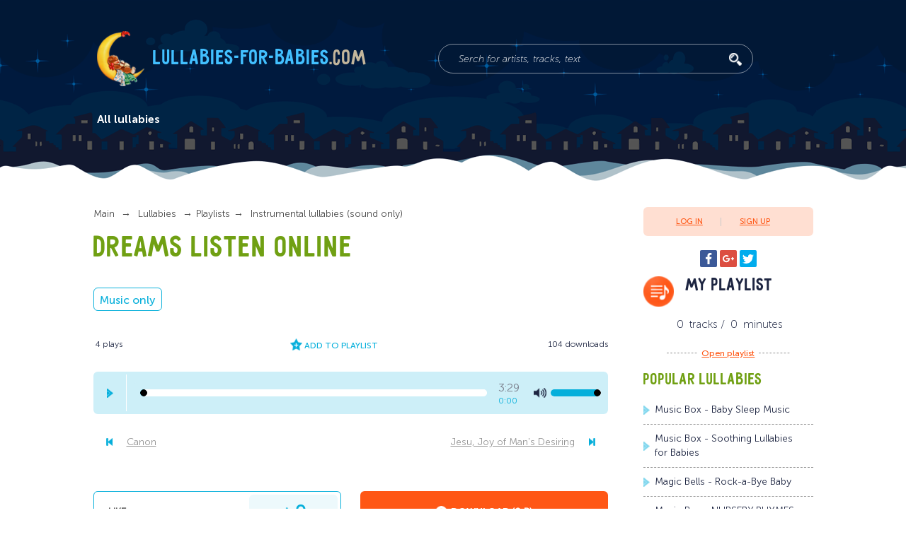

--- FILE ---
content_type: text/html; charset=UTF-8
request_url: https://lullabies-for-babies.com/media/dreams
body_size: 7847
content:
<!DOCTYPE html>
<html>

<head>
				<title>Dreams listen online | Lullabies-for-babies.com</title>
	
	<meta http-equiv="Content-Type" content="text/html; charset=UTF-8" />
	<meta name="description" content="Dreams listen online at lullabies-for-babies.com. In this collection you&#039;ll find calm and beautiful bedtime songs by famous singers and composers, which will soothe not only a baby, but parents as well." />
	<meta name="keywords" content="Dreams, Modern lullabies" />
	<base href="https://lullabies-for-babies.com/" />
	<meta name="viewport" content="width=device-width, initial-scale=1.0, minimum-scale=1.0, maximum-scale=2.0, user-scalable=yes">
	<meta name="format-detection" content="telephone=no">
	<meta http-equiv="x-ua-compatible" content="ie=edge">
	<link rel="apple-touch-icon" sizes="180x180" href="/apple-touch-icon.png">
	<link rel="icon" type="image/png" sizes="32x32" href="/favicon-32x32.png">
	<link rel="icon" type="image/png" sizes="16x16" href="/favicon-16x16.png">
	<link rel="manifest" href="/manifest.json">
	<meta name="theme-color" content="#ffffff"> 
			<link rel="canonical" href="https://lullabies-for-babies.com/media/dreams" />
		
	<link href="/design/default_1/css/style.min.css?v1531720376"  media="screen" type="text/css" rel="stylesheet" />
	<link href="/design/default_1/css/styles_filter.css?v1575012491"  type="text/css" rel="stylesheet" />
	<meta name="google-site-verification" content="TYDAfcUQ-TopkeEWKe_nnGGHP9SeG7ZyfjW7zY5qBG4" />
	<meta name="apple-mobile-web-app-capable" content="yes" />
</head>

<body>
	<meta block="start_page_content">
	<div class="page-wrapper">
		<header class="header">
			<div class="header-content">
				<div class="logo">
					<img class="logo__img" src="/design/default_1/images/header/logo.png" alt="Lullabies-for-babies.com">
					<a class="logo__title" href="/">
						Lullabies-for-babies<span>.com</span>
					</a>
				</div>
				<form class="search" action="/lullabies" method="GET">
					<input class="search__input" name="keyword" type="text" value="" placeholder="Serch for artists, tracks, text">
					<button class="search__submit">
					</button>
				</form>
				<div class="mobile-navigation__label">
				</div>
				<nav class="main-navigation">
					<div class="main-navigation-container main-navigation_mobile">
						<span class="main-navigation__mobile-title">Main menu</span>
						<ul>
							
															
																							
																
								<li class="">
																		<a data-page="12" href="/lullabies">All lullabies</a>
																	</li>
																							
																							
																							
																							
																							
																							
																							
																							
																							
																						<!-- дубль верхнего меню -->
							
														
														
														
													</ul>
					</div>
					</nav>
				<div class="yandex-share-block ya-share2 visible-on-mobile" data-services="facebook,gplus,twitter"
				    data-counter="" data-size="s">
				</div>
				<div class="mobile-top-fixed-block">
				</div>
			</div>
		</header>
		<main class="main">
			<!-- PAGE CONTENT-->

<section class="osprey-page-section osprey-page-section_no-padding-top">
<div class="osprey-page-section-content">
<div class="osprey-grid-container">
	
	<!-- Хлебные крошки /-->
	<!-- Хлебные крошки #End /-->
	<div class="osprey-grid-9 osprey-grid-8-tablet osprey-grid-12-mobile">	
		<div class="breadcrumbs">
			<ul>
				<li>
					<a href="/">Main</a>
				</li>
				<li><a href="/lullabies">Lullabies</span></a>	
															<li><a href="/lullabies/playlists">Playlists</a></li>
																				<li><a href="/lullabies/playlists/instrumental-lullabies-sound-only">Instrumental lullabies (sound only)</a></li>
													
			</ul>
		</div>
		<h1 class="page-heading-h1 page-heading-h1_inner page-heading-h1_song">
			Dreams listen online
		</h1>
												<div class="tags-block hidden-on-mobile">
							<a class="tag" href="/lullabies?tags=music_only">Music only</a>
					</div>
		<div class="song-counters-block hidden-on-mobile">
			<div class="song-counters-block__listened"><span>4</span>plays</div>
			<div class="song-counters-block__add-to-playlist" data-id="633">Add to Playlist</div>
			<div class="song-counters-block__downloaded"><span>104</span>downloads</div>
		</div>
		
		<div class="player-container player-container_main player-container_active">
			<audio data-id = "633" data-src="http://files.lullabies-for-babies.com/files/media/dreams.mp3"  preload="auto" title="Dreams" autobuffer>
													<source src="/files/media/compress/dreams.mp3" type="audio/mpeg">
								<source src="http://files.lullabies-for-babies.com/files/media/ogg/dreams.ogg" type="audio/ogg">
							</audio>
			<div class="player player__inner">
				<div class="player-container-top">
					<div class="player__track-name" hidden>Dreams</div>
					<div class="player__play-pause-btn"></div>
					<div class="track-controls">
						<input class="track-controls__seek-bar" type="range" step="0.01" min="0" max="1" value="0">
					</div>
					<div class="player__length" data-duration="209">3:29<div class="track-controls__time">0:00</div></div>
					<div class="track-controls__volume hidden-on-mobile">
						<input class="track-controls__volume-control" type="range" step="0.01" min="0" max="1" value="1">
					</div>
					<div class="player__likes hidden-on-mobile"  data-id = "633">
						<span>0</span>
					</div>
					<div class="player__favorite hidden-on-mobile"></div>
					<a class="player__download hidden-on-mobile" href = "/download/dreams.mp3" target="_blank"></a>
				</div>
			</div>
		</div>
		<div class="prev-next-song">
						<a class="prev-next-song__prev" href="/media/canon">Canon</a>
									<a class="prev-next-song__next" href="/media/jesu-joy-of-mans-desiring">Jesu, Joy of Man&#039;s Desiring</a>
					</div>
		<div class="banner-container-full-width banner-container-nested hidden-on-mobile" style="margin-bottom: 30px;">


 </div>
 		<div class="banner-container-full-width banner-container-nested banner-container-mobile visible-on-mobile">

 </div>
		<div class="likes-and-download-block hidden-on-mobile">
			<div class="likes-and-download-block__likes-button">
				<div class="likes-button__text">LIKE</div>
				<div class="likes-button__counter " data-id = "633"><span>0</span></div>
			</div>
			<div class="likes-and-download-block__download-button">
				<a class="download-button__text" name="download" href = "/download/dreams.mp3" target="_blank">DOWNLOAD<span>(0 B)</span></a>
			</div>
		</div>
		
		<br/>
		
		
		<div class="track-tabs-block">																										</div>
				
						
				<h3 class="page-heading-h3 page-heading-h3_blue">Listen other Instrumental lullabies (sound only)</h3>
			 
					<div class="player-container">
		<audio data-id = "1184" data-src="/files/media/nursery-rhymes-lullabies.mp3"  preload="none" title="NURSERY RHYMES LULLABIES" >
									<source src="/files/media/nursery-rhymes-lullabies.mp3" type="audio/mpeg">
			<source src="/files/media/ogg/nursery-rhymes-lullabies.ogg" type="audio/ogg">
			
		</audio>
		
						<div class="player">
			<div class="player-container-top">
				<div class="player__play-pause-btn"></div>
									<div class="player__video player__element_mobile"></div>		
													<div class="player__lyrics player__element_mobile"></div>
													<a href = "/media/nursery-rhymes-lullabies" class="player__track-name player__track-name-init" title = "NURSERY RHYMES LULLABIES - Music Box">
						<span class="hidden-on-mobile">NURSERY RHYMES LULLABIES - Music Box</span>
						<span class="visible-on-mobile">NURSERY RHYMES LULLABIES - Music Box</span>
					</a>
								<div class="player__length" data-duration="3605">1:0:05</div>
				<button class="player__mobile-menu visible-on-mobile"></button>
				<div class="player__likes player__element_mobile" data-id = "1184">
					<span>25</span>
				</div>
				<div class="player__favorite player__element_mobile"></div>
									<a class="player__download player__element_mobile" href = "/media/nursery-rhymes-lullabies#download"></a>
							</div>
			<div class="player-container-bottom">
									<a href = "/media/nursery-rhymes-lullabies" class="player__track-name_active" title = "NURSERY RHYMES LULLABIES - Music Box">
						NURSERY RHYMES LULLABIES - Music Box
					</a>
							</div>
		</div>
		<div class="track-controls">
			<input class="track-controls__seek-bar" type="range" step="0.01" min="0" max="1" value="0">
			<div class="track-controls__time">0:00</div>
			<div class="track-controls__volume hidden-on-mobile">
				<input class="track-controls__volume-control" type="range" step="0.01" min="0" max="1" value="1">
			</div>
		</div>
						
	</div>

			 
					<div class="player-container">
		<audio data-id = "1183" data-src="/files/media/smooth-nursery-lullaby-music-for-infants.mp3"  preload="none" title="Smooth nursery lullaby music for infants" >
									<source src="/files/media/smooth-nursery-lullaby-music-for-infants.mp3" type="audio/mpeg">
			<source src="/files/media/ogg/smooth-nursery-lullaby-music-for-infants.ogg" type="audio/ogg">
			
		</audio>
		
						<div class="player">
			<div class="player-container-top">
				<div class="player__play-pause-btn"></div>
									<div class="player__video player__element_mobile"></div>		
													<div class="player__lyrics player__element_mobile"></div>
													<a href = "/media/smooth-nursery-lullaby-music-for-infants" class="player__track-name player__track-name-init" title = "Smooth nursery lullaby music for infants">
						<span class="hidden-on-mobile">Smooth nursery lullaby music for infants</span>
						<span class="visible-on-mobile">Smooth nursery lullaby music for infants</span>
					</a>
								<div class="player__length" data-duration="3763">1:2:43</div>
				<button class="player__mobile-menu visible-on-mobile"></button>
				<div class="player__likes player__element_mobile" data-id = "1183">
					<span>22</span>
				</div>
				<div class="player__favorite player__element_mobile"></div>
									<a class="player__download player__element_mobile" href = "/media/smooth-nursery-lullaby-music-for-infants#download"></a>
							</div>
			<div class="player-container-bottom">
									<a href = "/media/smooth-nursery-lullaby-music-for-infants" class="player__track-name_active" title = "Smooth nursery lullaby music for infants">
						Smooth nursery lullaby music for infants
					</a>
							</div>
		</div>
		<div class="track-controls">
			<input class="track-controls__seek-bar" type="range" step="0.01" min="0" max="1" value="0">
			<div class="track-controls__time">0:00</div>
			<div class="track-controls__volume hidden-on-mobile">
				<input class="track-controls__volume-control" type="range" step="0.01" min="0" max="1" value="1">
			</div>
		</div>
						
	</div>

			 
					<div class="player-container">
		<audio data-id = "1182" data-src="/files/media/soothing-lullabies-for-babies.mp3"  preload="none" title="Soothing Lullabies for Babies" >
									<source src="/files/media/soothing-lullabies-for-babies.mp3" type="audio/mpeg">
			<source src="/files/media/ogg/soothing-lullabies-for-babies.ogg" type="audio/ogg">
			
		</audio>
		
						<div class="player">
			<div class="player-container-top">
				<div class="player__play-pause-btn"></div>
									<div class="player__video player__element_mobile"></div>		
													<div class="player__lyrics player__element_mobile"></div>
													<a href = "/media/soothing-lullabies-for-babies" class="player__track-name player__track-name-init" title = "Soothing Lullabies for Babies - Music Box">
						<span class="hidden-on-mobile">Soothing Lullabies for Babies - Music Box</span>
						<span class="visible-on-mobile">Soothing Lullabies for Babies - Music Box</span>
					</a>
								<div class="player__length" data-duration="3763">1:2:43</div>
				<button class="player__mobile-menu visible-on-mobile"></button>
				<div class="player__likes player__element_mobile" data-id = "1182">
					<span>30</span>
				</div>
				<div class="player__favorite player__element_mobile"></div>
									<a class="player__download player__element_mobile" href = "/media/soothing-lullabies-for-babies#download"></a>
							</div>
			<div class="player-container-bottom">
									<a href = "/media/soothing-lullabies-for-babies" class="player__track-name_active" title = "Soothing Lullabies for Babies - Music Box">
						Soothing Lullabies for Babies - Music Box
					</a>
							</div>
		</div>
		<div class="track-controls">
			<input class="track-controls__seek-bar" type="range" step="0.01" min="0" max="1" value="0">
			<div class="track-controls__time">0:00</div>
			<div class="track-controls__volume hidden-on-mobile">
				<input class="track-controls__volume-control" type="range" step="0.01" min="0" max="1" value="1">
			</div>
		</div>
						
	</div>

			 
					<div class="player-container">
		<audio data-id = "1181" data-src="/files/media/baby-sleep-music.mp3"  preload="none" title="Baby Sleep Music" >
									<source src="/files/media/baby-sleep-music.mp3" type="audio/mpeg">
			<source src="/files/media/ogg/baby-sleep-music.ogg" type="audio/ogg">
			
		</audio>
		
						<div class="player">
			<div class="player-container-top">
				<div class="player__play-pause-btn"></div>
									<div class="player__video player__element_mobile"></div>		
													<div class="player__lyrics player__element_mobile"></div>
													<a href = "/media/baby-sleep-music" class="player__track-name player__track-name-init" title = "Baby Sleep Music - Music Box">
						<span class="hidden-on-mobile">Baby Sleep Music - Music Box</span>
						<span class="visible-on-mobile">Baby Sleep Music - Music Box</span>
					</a>
								<div class="player__length" data-duration="4646">1:17:26</div>
				<button class="player__mobile-menu visible-on-mobile"></button>
				<div class="player__likes player__element_mobile" data-id = "1181">
					<span>45</span>
				</div>
				<div class="player__favorite player__element_mobile"></div>
									<a class="player__download player__element_mobile" href = "/media/baby-sleep-music#download"></a>
							</div>
			<div class="player-container-bottom">
									<a href = "/media/baby-sleep-music" class="player__track-name_active" title = "Baby Sleep Music - Music Box">
						Baby Sleep Music - Music Box
					</a>
							</div>
		</div>
		<div class="track-controls">
			<input class="track-controls__seek-bar" type="range" step="0.01" min="0" max="1" value="0">
			<div class="track-controls__time">0:00</div>
			<div class="track-controls__volume hidden-on-mobile">
				<input class="track-controls__volume-control" type="range" step="0.01" min="0" max="1" value="1">
			</div>
		</div>
						
	</div>

			 
					<div class="player-container">
		<audio data-id = "1163" data-src="/files/media/silent-night-franz-gruber.mp3"  preload="none" title="Silent Night (Franz Gruber)" >
										<source src="/files/media/compress/silent-night-franz-gruber.mp3" type="audio/mpeg">
						<source src="/files/media/silent-night-franz-gruber.mp3" type="audio/mpeg">
			<source src="/files/media/ogg/silent-night-franz-gruber.ogg" type="audio/ogg">
			
		</audio>
		
						<div class="player">
			<div class="player-container-top">
				<div class="player__play-pause-btn"></div>
									<div class="player__video player__element_mobile"></div>		
													<div class="player__lyrics player__element_mobile"></div>
													<a href = "/media/silent-night-franz-gruber" class="player__track-name player__track-name-init" title = "Silent Night (Franz Gruber) - Catholichick">
						<span class="hidden-on-mobile">Silent Night (Franz Gruber) - Catholichick</span>
						<span class="visible-on-mobile">Silent Night (Franz Gruber) - Catholichick</span>
					</a>
								<div class="player__length" data-duration="261">4:21</div>
				<button class="player__mobile-menu visible-on-mobile"></button>
				<div class="player__likes player__element_mobile" data-id = "1163">
					<span>0</span>
				</div>
				<div class="player__favorite player__element_mobile"></div>
									<a class="player__download player__element_mobile" href = "/media/silent-night-franz-gruber#download"></a>
							</div>
			<div class="player-container-bottom">
									<a href = "/media/silent-night-franz-gruber" class="player__track-name_active" title = "Silent Night (Franz Gruber) - Catholichick">
						Silent Night (Franz Gruber) - Catholichick
					</a>
							</div>
		</div>
		<div class="track-controls">
			<input class="track-controls__seek-bar" type="range" step="0.01" min="0" max="1" value="0">
			<div class="track-controls__time">0:00</div>
			<div class="track-controls__volume hidden-on-mobile">
				<input class="track-controls__volume-control" type="range" step="0.01" min="0" max="1" value="1">
			</div>
		</div>
						
	</div>

						<div class="player-container page-related-button"><a href = "/lullabies/playlists/instrumental-lullabies-sound-only">View All</a></div>
				<div class="heading-with-link">
			<h2 class="page-heading-h2 page-heading-h2_greeny page-heading-h2_nested page-heading-h2_strange">Comments</h2>
			<a class="new-comment hidden-on-mobile">New comment</a>
		</div>
		
		<div class="comments">
							No comments yet
					</div>
		
		<form class="comment-respond-form" method="POST">
			<input type = "hidden" name="answer_to" value = "" />
			<input type = "hidden" name="product_id" value = "633" />
			<div class="comment-respond-form__comment">
				<div class="comment-respond-form-title">
					<span>Write a comment</span>
					<label class="comment-respond-form-title__label">Name:
						<input class="comment-respond-form-title__input" type="text" value="" required="" name = "name" placeholder="Name"  data-format=".+" data-notice="Name">
					</label>
				</div>
								<textarea class="comment-respond-form__textarea" placeholder = "Text..." name="text"  required="" data-format=".+" data-notice="Text" ></textarea>
			</div>
			<div class="comment-respond-form__submit-block">
				<div class="comment-respond-form__captcha-container">
					<script src="https://www.google.com/recaptcha/api.js?onload=myCallBackCaptcha&render=explicit" async="" defer=""></script>
					<script>
      var reCaptcha = [];      
	  var myCallBackCaptcha = function() {
		var caps =  document.getElementsByClassName('g-recaptcha');

		for(var i = 0; i < caps.length; i++){
			reCaptcha[i] = caps[i];
			caps[i].id = 'recaptcha' + i;
			caps[i].classList.remove('g-recaptcha');
			var reCaptcha1 = grecaptcha.render('recaptcha' + i, {
			  'sitekey' : "6LfSW2YUAAAAALuVHaJWPuV-q2ysEaZlaBWlcKqj", 
			  'theme' : 'light'
			});
        }        
      };
    </script>
					<div class = "g-recaptcha"></div>
				</div>
				<input type = hidden name="comment"  value='1' />
				<button class="comment-respond-form__submit"  type = "submit">Create comment</button>
			</div>
		</form>
		
	</div>
	<div class="osprey-grid-3 osprey-grid-4-tablet osprey-grid-12-mobile hidden-on-mobile">
			<div class="login-register-block">
		<a class="login-register-block__login modal-opener" data-modal="login">Log in</a>
		<a class="login-register-block__register modal-opener" data-modal="register">Sign Up</a>
	</div>

		
		<div class="yandex-share-centered-container hidden-on-mobile">
	<div class="yandex-share-block yandex-share-block_centered ya-share2" data-services="facebook,gplus,twitter" data-counter=""></div>
</div>

<h2 class="page-heading-h2 page-heading-h2_favorites">My playlist</h2>
<div class="favourites-playlist">
			<span class="favourites-playlist__songs-count">0</span>
		tracks /
		<span class="favourites-playlist__minutes-count">0</span>
		minutes
		<span class="favourites-playlist__play">
		<a href = "/favourites">Open playlist</a>
		</span>
	</div>
				
		<div class="banner-container-full-width banner-container-nested">

     </div>
		
				<div class="page-heading-h2 page-heading-h2_reduced-margin-bottom page-heading-h2_greeny page-heading-h2_sidebar">Popular lullabies</div>
		<div class="popular-songs-block">
									<a class="popular-songs-block__item" href="/media/baby-sleep-music">Music Box - Baby Sleep Music</a>					
									<a class="popular-songs-block__item" href="/media/soothing-lullabies-for-babies">Music Box - Soothing Lullabies for Babies</a>					
									<a class="popular-songs-block__item" href="/media/rock-a-bye-baby4">Magic Bells - Rock-a-Bye Baby</a>					
									<a class="popular-songs-block__item" href="/media/nursery-rhymes-lullabies">Music Box - NURSERY RHYMES LULLABIES</a>					
									<a class="popular-songs-block__item" href="/media/golden-slumbers20">Magic Bells - Golden Slumbers</a>					
									<a class="popular-songs-block__item" href="/media/brahms-lullaby-lullaby-and-goodnight">Vicky Arlidge - Brahms Lullaby (Lullaby and Goodnight)</a>					
									<a class="popular-songs-block__item" href="/media/smooth-nursery-lullaby-music-for-infants">Smooth nursery lullaby music for infants</a>					
									<a class="popular-songs-block__item" href="/media/twinkle-twinkle-little-star8">Jewel - Twinkle, twinkle, little star</a>					
									<a class="popular-songs-block__item" href="/media/brahms-lullaby">Brahms - Brahms Lullaby</a>					
									<a class="popular-songs-block__item" href="/media/we-are-the-champions--bells">Queen - We Are the Champions / bells</a>					
							
		</div>
				
	</div>
</div>
</div>
</section>

 
<section class="osprey-page-section animals-bg">
	<div class="osprey-page-section-content">
		<div class="osprey-grid-container osprey-grid-container_sbetween">
			
				
			<div class="osprey-grid-4 osprey-grid-4-tablet osprey-grid-12-mobile osprey-grid-no-padding-on-mobile">
				<label for="compilations-1" class="page-heading-h2 page-heading-h2_bottom-block page-heading-h2_note heading-accordion">Lullabies from around the world</label>
				<input class="accordion-input" type="checkbox" id="compilations-1">
				<label class="accordion-label" for="compilations-1"></label>
				<div class="accordion-block">
					<ul class="dotted-list dotted-list_one-column">
																			<li><a href="/lullabies/lullabies-from-around-the-world/lullabies-from-england-scotland-and-wales">Lullabies from England, Scotland and Wales</a></li>
													<li><a href="/lullabies/lullabies-from-around-the-world/american-lullabies-">American lullabies </a></li>
													<li><a href="/lullabies/lullabies-from-around-the-world/lullabies-of-latin-america-">Lullabies of Latin America </a></li>
													<li><a href="/lullabies/lullabies-from-around-the-world/native-american-lullabies">Native American lullabies</a></li>
													<li><a href="/lullabies/lullabies-from-around-the-world/celtic-lullabies">Celtic lullabies</a></li>
													<li><a href="/lullabies/lullabies-from-around-the-world/mexican-lullabies">Mexican lullabies</a></li>
													<li><a href="/lullabies/lullabies-from-around-the-world/african-lullabies">African lullabies</a></li>
													<li><a href="/lullabies/lullabies-from-around-the-world/jewish-lullabies">Jewish lullabies</a></li>
													<li><a href="/lullabies/lullabies-from-around-the-world/armenian-lullabies">Armenian lullabies </a></li>
													<li><a href="/lullabies/lullabies-from-around-the-world/chinese-lullabies">Chinese lullabies</a></li>
													<li><a href="/lullabies/lullabies-from-around-the-world/greek-lullabies">Greek lullabies</a></li>
											</ul>
					<a class="show-all-link show-all-link_list" href="/lullabies/lullabies-from-around-the-world">All nations<span>(25)</span></a>
				</div>
			</div>
						
				
			<div class="osprey-grid-4 osprey-grid-4-tablet osprey-grid-12-mobile osprey-grid-no-padding-on-mobile">
				<label for="compilations-2" class="page-heading-h2 page-heading-h2_bottom-block page-heading-h2_note heading-accordion">Playlists</label>
				<input class="accordion-input" type="checkbox" id="compilations-2">
				<label class="accordion-label" for="compilations-2"></label>
				<div class="accordion-block">
					<ul class="dotted-list dotted-list_one-column">
																			<li><a href="/lullabies/playlists/instrumental-lullabies-sound-only">Instrumental lullabies (sound only)</a></li>
													<li><a href="/lullabies/playlists/classical-music-for-babies">Classical music for babies</a></li>
													<li><a href="/lullabies/playlists/modern-lullabies-pop-songs-for-babies">Modern lullabies: pop songs for babies</a></li>
													<li><a href="/lullabies/playlists/summertime---claras-lullaby-from-porgy-and-bess-">Summertime - Clara's lullaby from "Porgy and Bess" </a></li>
													<li><a href="/lullabies/playlists/female-voice">Female voice</a></li>
													<li><a href="/lullabies/playlists/twinkle-twinkle-little-star-">Twinkle, Twinkle, Little Star </a></li>
													<li><a href="/lullabies/playlists/traditional-lullabies">Traditional lullabies</a></li>
													<li><a href="/lullabies/playlists/lullabies-of-nature">Lullabies Of Nature</a></li>
													<li><a href="/lullabies/playlists/lullabies-for-boys">Lullabies for boys</a></li>
													<li><a href="/lullabies/playlists/lullabies-for-girls">Lullabies for girls </a></li>
													<li><a href="/lullabies/playlists/lullabies-from-movies">Lullabies from movies</a></li>
											</ul>
					<a class="show-all-link show-all-link_list" href="/lullabies/playlists">All playlists<span>(26)</span></a>
				</div>
			</div>
						
				
				<div class="osprey-grid-4 osprey-grid-4-tablet osprey-grid-12-mobile osprey-grid-no-padding-on-mobile">
					<label  for="compilations-3" class="page-heading-h2 page-heading-h2_bottom-block page-heading-h2_note heading-accordion">Artists</label>
					<input class="accordion-input" type="checkbox" id="compilations-3">
					<label class="accordion-label" for="compilations-3"></label>
					<div class="accordion-block">
						<ul class="dotted-list dotted-list_one-column">
																						<li><a href="/lullabies/lullabies-by-artists/wolfgang-amadeus-mozart">Wolfgang Amadeus Mozart</a></li>
															<li><a href="/lullabies/lullabies-by-artists/johannes-brahms">Johannes Brahms</a></li>
															<li><a href="/lullabies/lullabies-by-artists/pyotr-tchaikovsky">Pyotr Tchaikovsky</a></li>
															<li><a href="/lullabies/lullabies-by-artists/margie-butler">Margie Butler</a></li>
															<li><a href="/lullabies/lullabies-by-artists/the-beatles">The Beatles</a></li>
															<li><a href="/lullabies/lullabies-by-artists/elton-john-">Elton John </a></li>
															<li><a href="/lullabies/lullabies-by-artists/jackie-oates">Jackie Oates</a></li>
															<li><a href="/lullabies/lullabies-by-artists/elizabeth-guest">Elizabeth Guest</a></li>
															<li><a href="/lullabies/lullabies-by-artists/vicky-arlidge">Vicky Arlidge</a></li>
													</ul>
						<a class="show-all-link show-all-link_list" href="/lullabies/lullabies-by-artists">All artists<span>(9)</span></a>
					</div>
				</div>
					</div>
	</div>
</section>
		</main>
		<footer class="footer">
    <div class="footer-content">
        <div class="logo_footer">
            <img class="logo__img hidden-on-mobile" src="/design/default_1/images/header/logo.png" alt="Lullabies-for-babies.com">
            <div class="footer-copyright-and-policy">
                <span class="footer-copyright-and-policy__copyright">&copy;2026. Lullabies-for-babies.com – Lullabies for babies and their parents
                </span>
                <div class="footer-copyright-and-policy__links">
                    <a class="inline-link inline-link_inline-block inline-link_white" href="/policy">Privacy Policy
                    </a>
                    <span>&nbsp;&nbsp;|&nbsp;&nbsp;
                    </span>
                    <a class="inline-link inline-link_inline-block inline-link_white" href="/feedback">Feedback
                    </a>
             </div><br/>
             
             
<!--LiveInternet counter--><a href="https://www.liveinternet.ru/click"
target="_blank"><img id="licnt2915" width="31" height="31" style="border:0" 
title="LiveInternet"
src="[data-uri]"
alt=""/></a><script>(function(d,s){d.getElementById("licnt2915").src=
"https://counter.yadro.ru/hit?t44.1;r"+escape(d.referrer)+
((typeof(s)=="undefined")?"":";s"+s.width+"*"+s.height+"*"+
(s.colorDepth?s.colorDepth:s.pixelDepth))+";u"+escape(d.URL)+
";h"+escape(d.title.substring(0,150))+";"+Math.random()})
(document,screen)</script><!--/LiveInternet-->
            </div>
        </div>
    </div>
</footer>
		<div class="modal-container">
	<div class="login-modal modal">
		<div class="modal-close"></div>
		<div class="page-heading-h1">Log In</div>
		<form action = "/user/login" method = "POST">
			<input type = hidden name = 'action' value = 'login'>
			<input type = hidden name = 'login' value = '1'>
			<input class="modal-input" type="text" name='email' placeholder="Email"  data-format=".+" data-notice="Email" maxlength="255"  >
			<input class="modal-input" type="password" name="password" placeholder="Password" data-format=".+" data-notice="Password" value="" required>
			<div>
				<a class="inline-link inline-link_inline-block" href="/user/register">Sign Up</a>
				<a class="inline-link inline-link_inline-block" href="/user/password_remind">Restore password</a>
			</div>
			<button class="modal-submit">Log In</button>
		</form>
		
	</div>
	<div class="register-modal modal">
		<div class="modal-close"></div> 
		<div class="page-heading-h1">REGISTRATION</div>
		<form class = "form-register" action = "/user/register" method = "POST">
			<input type = hidden name = 'action' value = 'register'>
					<input type = hidden name = 'login' value = '1'>
			<input class="modal-input" type="text" name='name' value="" placeholder="Name"  data-format=".+" data-notice="Name" maxlength="255"  >
			<input class="modal-input" type="text" name='email' placeholder="Email"  value="" data-format=".+" data-notice="Email" maxlength="255"  >
			<input class="modal-input" type="password" name="password" placeholder="Password" data-format=".+" data-notice="Password" value="" required>
			<input class="modal-input" type="password" name="password2" placeholder="Repeat password" data-format=".+" data-notice="Password" value="" required>
			
			<script>
      var reCaptcha = [];      
	  var myCallBackCaptcha = function() {
		var caps =  document.getElementsByClassName('g-recaptcha');

		for(var i = 0; i < caps.length; i++){
			reCaptcha[i] = caps[i];
			caps[i].id = 'recaptcha' + i;
			caps[i].classList.remove('g-recaptcha');
			var reCaptcha1 = grecaptcha.render('recaptcha' + i, {
			  'sitekey' : "6LfSW2YUAAAAALuVHaJWPuV-q2ysEaZlaBWlcKqj", 
			  'theme' : 'light'
			});
        }        
      };
    </script>
			<div class = "g-recaptcha"></div>	
			<button class="modal-submit">Sign Up</button>
		</form>
		
	</div>
	
</div>
	</div>
	<meta block="end_page_content">
	<div class="player-mobile-menu-page" id="player-mobile-menu">
		<div class="player-mobile-menu__container">
			<div class="player-mobile-container">
            	<div class="player-mobile-menu__track-name">lullaby</div>
				<a class="show-all-link show-all-link_player-mobile-menu" href="#">Listen the lullaby</a>
				<div class="close-mobile-button">x</div>
     		</div>
			<!-- WS-->
			<div class="ws-block">
				<a class="player-mobile-menu__link-to-video" href="#">Watch video</a>
				<a class="player-mobile-menu__link-to-lyrics" href="#">Lyrics</a>
				<a class="player-mobile-menu__link-to-notes" href="#">Watch notes</a>
				<div class="ws-likes-comments">
					<div class="ws-likes-comments__likes">
						<div class="player__likes">
							<span>42</span>
						</div>Like
					</div>
					<a class="ws-likes-comments__comments" href="#">
						<div class="ws-comments">
							<span>378</span>
						</div>Comments
					</a>
				</div>
				<div class="ws-add-to-play-list">
					<span>Add to playlist</span>
				</div>
			</div>
		</div>
	</div>
	<!-- мобильные фильтры -->
	<div class="player-mobile-menu-page  js-player-mobile-sorting player-mobile-filter">
		<div class="player-mobile-menu__container">
			<div class="player-mobile-container">
				<a class="js-close-button-filter show-all-link show-all-link_player-mobile-menu">Hide filters</a>
			 </div>
		</div>
	</div>
	<!-- мобильная сортировка -->
	<div class="player-mobile-menu-page  js-player-mobile-sorting player-mobile-sort">
		<div class="player-mobile-menu__container">
			<div class="player-mobile-container">
				<a class="js-close-button-sort show-all-link show-all-link_player-mobile-menu">Hide sorting</a>
     		</div>
			 <div class="player-mobile-filter-items">
					<span class="main-navigation__mobile-title">sorting:</span>
															<input class="songs-sort-block__input" type="radio" name="player-sorting-mobile" id="popular-mobile" checked=""
					    >
					<label class="player-mobile__item-label" for="popular-mobile">
							<a href="/media/dreams?product_url=dreams&sort=rating" rel="nofollow" class="player-mobile__item-sort ">First popular</a>
					</label>

					 
										<input class="songs-sort-block__input" type="radio" name="player-sorting-mobile" id="long-mobile" >
					<label class="player-mobile__item-label" for="long-mobile">
						<a href="/media/dreams?product_url=dreams&sort=duration_desc" rel="nofollow" class="player-mobile__item-sort ">First long</a>
					</label>

					 
										<input class="songs-sort-block__input" type="radio" name="player-sorting-mobile" id="short-mobile" >
					<label class="player-mobile__item-label" for="short-mobile">
							<a href="/media/dreams?product_url=dreams&sort=duration_asc" rel="nofollow" class="player-mobile__item-sort ">First short</a>
					</label>
			 </div>
		</div>
	</div>
	<div class="header-fixed-block visible-on-mobile">
		<div class="header-fixed-block__sorter">
			<span>lullabies</span>
		</div>
		<a class="header-fixed-block__user" href='/user'></a>
		<a class="header-fixed-block__songs" href='/favourites'>
			<span>0</span>
		</a>
	</div>
	<div class="header-fixed-menu" id="header-fixed-menu">
		<div class="header-fixed-menu__container">
			
						
						
						
						<!-- <input class="ws-input" type="radio" name="header-fixed-podborki" id="ws-podborki-4"> -->
			<div class="ws-item">
				<label class="ws-label">Musical instruments</label>
				<div class="ws-container">
					<ul class="dashed-list">
												<li>
							<a href="/lullabies/musical-instruments/piano-lullabies">Piano lullabies
								<span>(77)</span>
							</a>
						</li>
												<li>
							<a href="/lullabies/musical-instruments/guitar-lullabies">Guitar lullabies
								<span>(75)</span>
							</a>
						</li>
												<li>
							<a href="/lullabies/musical-instruments/violin-lullabies">Violin lullabies 
								<span>(11)</span>
							</a>
						</li>
												<li>
							<a href="/lullabies/musical-instruments/cello-lullabies">Cello lullabies
								<span>(26)</span>
							</a>
						</li>
												<li>
							<a href="/lullabies/musical-instruments/harp-lullabies">Harp lullabies 
								<span>(55)</span>
							</a>
						</li>
											</ul>
				</div>
			</div>
					</div>
	</div>
	<div class="fixed-player" id="fixed-player">
		<div class="player-container">
			<div class="player">
				<audio data-id="">
					<source src=""> Sorry, error! audio not found!
				</audio>
				<div class="player__prev-btn"></div>
				<div class="player__play-pause-btn"></div>
				<div class="player__next-btn"></div>
				<div class="player__track-name-and-seek-bar">
					<a class="player__track-name">lullaby</a>
					<input class="track-controls__seek-bar" type="range" step="0.01" min="0" max="1" value="0">
				</div>
				<div class="player__length hidden-on-mobile">5:34</div>
				<button class="player-mobile-menu-button visible-on-mobile"></button>
				<div class="track-controls__volume hidden-on-mobile">
					<input class="track-controls__volume-control" type="range" step="0.01" min="0" max="1" value="1">
				</div>
				<div class="player__likes hidden-on-mobile" data-id="">
					<span>102</span>
				</div>
				<div class="player__favorite player__favorite_in-favorites hidden-on-mobile"></div>
				<a class="player__download hidden-on-mobile" href="" rel="nofollow" target="_blank"></a>
             
             
			</div>
		</div>
	</div>
	<!-- FIXED PLAYER - STICKED TO BOTTOM-->
	<script src="/design/default_1/js/bundle.min.js">
	</script>
	<script src="https://yastatic.net/share2/share.js" async="async">
	</script>
	<script src="/design/default_1/js/main.min.js?v1531296907"  type="text/javascript" ></script> <script src="/design/default_1/js/share2.js?v1516295056"  type="text/javascript" ></script>
		<link href="https://fonts.googleapis.com/css?family=Open+Sans&amp;amp;subset=cyrillic" rel="stylesheet">

<!-- Yandex.Metrika counter -->
<script type="text/javascript" > 
   (function(m,e,t,r,i,k,a){ m[i]=m[i]||function(){ (m[i].a=m[i].a||[]).push(arguments) };
   m[i].l=1*new Date();k=e.createElement(t),a=e.getElementsByTagName(t)[0],k.async=1,k.src=r,a.parentNode.insertBefore(k,a) })
   (window, document, "script", "https://mc.yandex.ru/metrika/tag.js", "ym");

   ym(49530904, "init", {
        clickmap:true,
        trackLinks:true,
        accurateTrackBounce:true,
        webvisor:true
   });
</script>
<noscript><div><img src="https://mc.yandex.ru/watch/49530904" style="position:absolute; left:-9999px;" alt="" /></div></noscript>
<!-- /Yandex.Metrika counter -->
 
 <!-- Global site tag (gtag.js) - Google Analytics -->
<script async src="https://www.googletagmanager.com/gtag/js?id=UA-73619634-3"></script>
<script>
  window.dataLayer = window.dataLayer || [];
  function gtag(){ dataLayer.push(arguments); }
  gtag('js', new Date());

  gtag('config', 'UA-73619634-3');
</script>

<script defer src="https://static.cloudflareinsights.com/beacon.min.js/vcd15cbe7772f49c399c6a5babf22c1241717689176015" integrity="sha512-ZpsOmlRQV6y907TI0dKBHq9Md29nnaEIPlkf84rnaERnq6zvWvPUqr2ft8M1aS28oN72PdrCzSjY4U6VaAw1EQ==" data-cf-beacon='{"version":"2024.11.0","token":"684cb7936c2142c0ab688a9f671e51e5","r":1,"server_timing":{"name":{"cfCacheStatus":true,"cfEdge":true,"cfExtPri":true,"cfL4":true,"cfOrigin":true,"cfSpeedBrain":true},"location_startswith":null}}' crossorigin="anonymous"></script>
</body>
</html><!--
memory peak usage: 1847496 bytes
page generation time: 1.7637798786163 seconds
-->

--- FILE ---
content_type: text/html; charset=utf-8
request_url: https://www.google.com/recaptcha/api2/anchor?ar=1&k=6LfSW2YUAAAAALuVHaJWPuV-q2ysEaZlaBWlcKqj&co=aHR0cHM6Ly9sdWxsYWJpZXMtZm9yLWJhYmllcy5jb206NDQz&hl=en&v=PoyoqOPhxBO7pBk68S4YbpHZ&theme=light&size=normal&anchor-ms=20000&execute-ms=30000&cb=i0ofmcsf5qzm
body_size: 49624
content:
<!DOCTYPE HTML><html dir="ltr" lang="en"><head><meta http-equiv="Content-Type" content="text/html; charset=UTF-8">
<meta http-equiv="X-UA-Compatible" content="IE=edge">
<title>reCAPTCHA</title>
<style type="text/css">
/* cyrillic-ext */
@font-face {
  font-family: 'Roboto';
  font-style: normal;
  font-weight: 400;
  font-stretch: 100%;
  src: url(//fonts.gstatic.com/s/roboto/v48/KFO7CnqEu92Fr1ME7kSn66aGLdTylUAMa3GUBHMdazTgWw.woff2) format('woff2');
  unicode-range: U+0460-052F, U+1C80-1C8A, U+20B4, U+2DE0-2DFF, U+A640-A69F, U+FE2E-FE2F;
}
/* cyrillic */
@font-face {
  font-family: 'Roboto';
  font-style: normal;
  font-weight: 400;
  font-stretch: 100%;
  src: url(//fonts.gstatic.com/s/roboto/v48/KFO7CnqEu92Fr1ME7kSn66aGLdTylUAMa3iUBHMdazTgWw.woff2) format('woff2');
  unicode-range: U+0301, U+0400-045F, U+0490-0491, U+04B0-04B1, U+2116;
}
/* greek-ext */
@font-face {
  font-family: 'Roboto';
  font-style: normal;
  font-weight: 400;
  font-stretch: 100%;
  src: url(//fonts.gstatic.com/s/roboto/v48/KFO7CnqEu92Fr1ME7kSn66aGLdTylUAMa3CUBHMdazTgWw.woff2) format('woff2');
  unicode-range: U+1F00-1FFF;
}
/* greek */
@font-face {
  font-family: 'Roboto';
  font-style: normal;
  font-weight: 400;
  font-stretch: 100%;
  src: url(//fonts.gstatic.com/s/roboto/v48/KFO7CnqEu92Fr1ME7kSn66aGLdTylUAMa3-UBHMdazTgWw.woff2) format('woff2');
  unicode-range: U+0370-0377, U+037A-037F, U+0384-038A, U+038C, U+038E-03A1, U+03A3-03FF;
}
/* math */
@font-face {
  font-family: 'Roboto';
  font-style: normal;
  font-weight: 400;
  font-stretch: 100%;
  src: url(//fonts.gstatic.com/s/roboto/v48/KFO7CnqEu92Fr1ME7kSn66aGLdTylUAMawCUBHMdazTgWw.woff2) format('woff2');
  unicode-range: U+0302-0303, U+0305, U+0307-0308, U+0310, U+0312, U+0315, U+031A, U+0326-0327, U+032C, U+032F-0330, U+0332-0333, U+0338, U+033A, U+0346, U+034D, U+0391-03A1, U+03A3-03A9, U+03B1-03C9, U+03D1, U+03D5-03D6, U+03F0-03F1, U+03F4-03F5, U+2016-2017, U+2034-2038, U+203C, U+2040, U+2043, U+2047, U+2050, U+2057, U+205F, U+2070-2071, U+2074-208E, U+2090-209C, U+20D0-20DC, U+20E1, U+20E5-20EF, U+2100-2112, U+2114-2115, U+2117-2121, U+2123-214F, U+2190, U+2192, U+2194-21AE, U+21B0-21E5, U+21F1-21F2, U+21F4-2211, U+2213-2214, U+2216-22FF, U+2308-230B, U+2310, U+2319, U+231C-2321, U+2336-237A, U+237C, U+2395, U+239B-23B7, U+23D0, U+23DC-23E1, U+2474-2475, U+25AF, U+25B3, U+25B7, U+25BD, U+25C1, U+25CA, U+25CC, U+25FB, U+266D-266F, U+27C0-27FF, U+2900-2AFF, U+2B0E-2B11, U+2B30-2B4C, U+2BFE, U+3030, U+FF5B, U+FF5D, U+1D400-1D7FF, U+1EE00-1EEFF;
}
/* symbols */
@font-face {
  font-family: 'Roboto';
  font-style: normal;
  font-weight: 400;
  font-stretch: 100%;
  src: url(//fonts.gstatic.com/s/roboto/v48/KFO7CnqEu92Fr1ME7kSn66aGLdTylUAMaxKUBHMdazTgWw.woff2) format('woff2');
  unicode-range: U+0001-000C, U+000E-001F, U+007F-009F, U+20DD-20E0, U+20E2-20E4, U+2150-218F, U+2190, U+2192, U+2194-2199, U+21AF, U+21E6-21F0, U+21F3, U+2218-2219, U+2299, U+22C4-22C6, U+2300-243F, U+2440-244A, U+2460-24FF, U+25A0-27BF, U+2800-28FF, U+2921-2922, U+2981, U+29BF, U+29EB, U+2B00-2BFF, U+4DC0-4DFF, U+FFF9-FFFB, U+10140-1018E, U+10190-1019C, U+101A0, U+101D0-101FD, U+102E0-102FB, U+10E60-10E7E, U+1D2C0-1D2D3, U+1D2E0-1D37F, U+1F000-1F0FF, U+1F100-1F1AD, U+1F1E6-1F1FF, U+1F30D-1F30F, U+1F315, U+1F31C, U+1F31E, U+1F320-1F32C, U+1F336, U+1F378, U+1F37D, U+1F382, U+1F393-1F39F, U+1F3A7-1F3A8, U+1F3AC-1F3AF, U+1F3C2, U+1F3C4-1F3C6, U+1F3CA-1F3CE, U+1F3D4-1F3E0, U+1F3ED, U+1F3F1-1F3F3, U+1F3F5-1F3F7, U+1F408, U+1F415, U+1F41F, U+1F426, U+1F43F, U+1F441-1F442, U+1F444, U+1F446-1F449, U+1F44C-1F44E, U+1F453, U+1F46A, U+1F47D, U+1F4A3, U+1F4B0, U+1F4B3, U+1F4B9, U+1F4BB, U+1F4BF, U+1F4C8-1F4CB, U+1F4D6, U+1F4DA, U+1F4DF, U+1F4E3-1F4E6, U+1F4EA-1F4ED, U+1F4F7, U+1F4F9-1F4FB, U+1F4FD-1F4FE, U+1F503, U+1F507-1F50B, U+1F50D, U+1F512-1F513, U+1F53E-1F54A, U+1F54F-1F5FA, U+1F610, U+1F650-1F67F, U+1F687, U+1F68D, U+1F691, U+1F694, U+1F698, U+1F6AD, U+1F6B2, U+1F6B9-1F6BA, U+1F6BC, U+1F6C6-1F6CF, U+1F6D3-1F6D7, U+1F6E0-1F6EA, U+1F6F0-1F6F3, U+1F6F7-1F6FC, U+1F700-1F7FF, U+1F800-1F80B, U+1F810-1F847, U+1F850-1F859, U+1F860-1F887, U+1F890-1F8AD, U+1F8B0-1F8BB, U+1F8C0-1F8C1, U+1F900-1F90B, U+1F93B, U+1F946, U+1F984, U+1F996, U+1F9E9, U+1FA00-1FA6F, U+1FA70-1FA7C, U+1FA80-1FA89, U+1FA8F-1FAC6, U+1FACE-1FADC, U+1FADF-1FAE9, U+1FAF0-1FAF8, U+1FB00-1FBFF;
}
/* vietnamese */
@font-face {
  font-family: 'Roboto';
  font-style: normal;
  font-weight: 400;
  font-stretch: 100%;
  src: url(//fonts.gstatic.com/s/roboto/v48/KFO7CnqEu92Fr1ME7kSn66aGLdTylUAMa3OUBHMdazTgWw.woff2) format('woff2');
  unicode-range: U+0102-0103, U+0110-0111, U+0128-0129, U+0168-0169, U+01A0-01A1, U+01AF-01B0, U+0300-0301, U+0303-0304, U+0308-0309, U+0323, U+0329, U+1EA0-1EF9, U+20AB;
}
/* latin-ext */
@font-face {
  font-family: 'Roboto';
  font-style: normal;
  font-weight: 400;
  font-stretch: 100%;
  src: url(//fonts.gstatic.com/s/roboto/v48/KFO7CnqEu92Fr1ME7kSn66aGLdTylUAMa3KUBHMdazTgWw.woff2) format('woff2');
  unicode-range: U+0100-02BA, U+02BD-02C5, U+02C7-02CC, U+02CE-02D7, U+02DD-02FF, U+0304, U+0308, U+0329, U+1D00-1DBF, U+1E00-1E9F, U+1EF2-1EFF, U+2020, U+20A0-20AB, U+20AD-20C0, U+2113, U+2C60-2C7F, U+A720-A7FF;
}
/* latin */
@font-face {
  font-family: 'Roboto';
  font-style: normal;
  font-weight: 400;
  font-stretch: 100%;
  src: url(//fonts.gstatic.com/s/roboto/v48/KFO7CnqEu92Fr1ME7kSn66aGLdTylUAMa3yUBHMdazQ.woff2) format('woff2');
  unicode-range: U+0000-00FF, U+0131, U+0152-0153, U+02BB-02BC, U+02C6, U+02DA, U+02DC, U+0304, U+0308, U+0329, U+2000-206F, U+20AC, U+2122, U+2191, U+2193, U+2212, U+2215, U+FEFF, U+FFFD;
}
/* cyrillic-ext */
@font-face {
  font-family: 'Roboto';
  font-style: normal;
  font-weight: 500;
  font-stretch: 100%;
  src: url(//fonts.gstatic.com/s/roboto/v48/KFO7CnqEu92Fr1ME7kSn66aGLdTylUAMa3GUBHMdazTgWw.woff2) format('woff2');
  unicode-range: U+0460-052F, U+1C80-1C8A, U+20B4, U+2DE0-2DFF, U+A640-A69F, U+FE2E-FE2F;
}
/* cyrillic */
@font-face {
  font-family: 'Roboto';
  font-style: normal;
  font-weight: 500;
  font-stretch: 100%;
  src: url(//fonts.gstatic.com/s/roboto/v48/KFO7CnqEu92Fr1ME7kSn66aGLdTylUAMa3iUBHMdazTgWw.woff2) format('woff2');
  unicode-range: U+0301, U+0400-045F, U+0490-0491, U+04B0-04B1, U+2116;
}
/* greek-ext */
@font-face {
  font-family: 'Roboto';
  font-style: normal;
  font-weight: 500;
  font-stretch: 100%;
  src: url(//fonts.gstatic.com/s/roboto/v48/KFO7CnqEu92Fr1ME7kSn66aGLdTylUAMa3CUBHMdazTgWw.woff2) format('woff2');
  unicode-range: U+1F00-1FFF;
}
/* greek */
@font-face {
  font-family: 'Roboto';
  font-style: normal;
  font-weight: 500;
  font-stretch: 100%;
  src: url(//fonts.gstatic.com/s/roboto/v48/KFO7CnqEu92Fr1ME7kSn66aGLdTylUAMa3-UBHMdazTgWw.woff2) format('woff2');
  unicode-range: U+0370-0377, U+037A-037F, U+0384-038A, U+038C, U+038E-03A1, U+03A3-03FF;
}
/* math */
@font-face {
  font-family: 'Roboto';
  font-style: normal;
  font-weight: 500;
  font-stretch: 100%;
  src: url(//fonts.gstatic.com/s/roboto/v48/KFO7CnqEu92Fr1ME7kSn66aGLdTylUAMawCUBHMdazTgWw.woff2) format('woff2');
  unicode-range: U+0302-0303, U+0305, U+0307-0308, U+0310, U+0312, U+0315, U+031A, U+0326-0327, U+032C, U+032F-0330, U+0332-0333, U+0338, U+033A, U+0346, U+034D, U+0391-03A1, U+03A3-03A9, U+03B1-03C9, U+03D1, U+03D5-03D6, U+03F0-03F1, U+03F4-03F5, U+2016-2017, U+2034-2038, U+203C, U+2040, U+2043, U+2047, U+2050, U+2057, U+205F, U+2070-2071, U+2074-208E, U+2090-209C, U+20D0-20DC, U+20E1, U+20E5-20EF, U+2100-2112, U+2114-2115, U+2117-2121, U+2123-214F, U+2190, U+2192, U+2194-21AE, U+21B0-21E5, U+21F1-21F2, U+21F4-2211, U+2213-2214, U+2216-22FF, U+2308-230B, U+2310, U+2319, U+231C-2321, U+2336-237A, U+237C, U+2395, U+239B-23B7, U+23D0, U+23DC-23E1, U+2474-2475, U+25AF, U+25B3, U+25B7, U+25BD, U+25C1, U+25CA, U+25CC, U+25FB, U+266D-266F, U+27C0-27FF, U+2900-2AFF, U+2B0E-2B11, U+2B30-2B4C, U+2BFE, U+3030, U+FF5B, U+FF5D, U+1D400-1D7FF, U+1EE00-1EEFF;
}
/* symbols */
@font-face {
  font-family: 'Roboto';
  font-style: normal;
  font-weight: 500;
  font-stretch: 100%;
  src: url(//fonts.gstatic.com/s/roboto/v48/KFO7CnqEu92Fr1ME7kSn66aGLdTylUAMaxKUBHMdazTgWw.woff2) format('woff2');
  unicode-range: U+0001-000C, U+000E-001F, U+007F-009F, U+20DD-20E0, U+20E2-20E4, U+2150-218F, U+2190, U+2192, U+2194-2199, U+21AF, U+21E6-21F0, U+21F3, U+2218-2219, U+2299, U+22C4-22C6, U+2300-243F, U+2440-244A, U+2460-24FF, U+25A0-27BF, U+2800-28FF, U+2921-2922, U+2981, U+29BF, U+29EB, U+2B00-2BFF, U+4DC0-4DFF, U+FFF9-FFFB, U+10140-1018E, U+10190-1019C, U+101A0, U+101D0-101FD, U+102E0-102FB, U+10E60-10E7E, U+1D2C0-1D2D3, U+1D2E0-1D37F, U+1F000-1F0FF, U+1F100-1F1AD, U+1F1E6-1F1FF, U+1F30D-1F30F, U+1F315, U+1F31C, U+1F31E, U+1F320-1F32C, U+1F336, U+1F378, U+1F37D, U+1F382, U+1F393-1F39F, U+1F3A7-1F3A8, U+1F3AC-1F3AF, U+1F3C2, U+1F3C4-1F3C6, U+1F3CA-1F3CE, U+1F3D4-1F3E0, U+1F3ED, U+1F3F1-1F3F3, U+1F3F5-1F3F7, U+1F408, U+1F415, U+1F41F, U+1F426, U+1F43F, U+1F441-1F442, U+1F444, U+1F446-1F449, U+1F44C-1F44E, U+1F453, U+1F46A, U+1F47D, U+1F4A3, U+1F4B0, U+1F4B3, U+1F4B9, U+1F4BB, U+1F4BF, U+1F4C8-1F4CB, U+1F4D6, U+1F4DA, U+1F4DF, U+1F4E3-1F4E6, U+1F4EA-1F4ED, U+1F4F7, U+1F4F9-1F4FB, U+1F4FD-1F4FE, U+1F503, U+1F507-1F50B, U+1F50D, U+1F512-1F513, U+1F53E-1F54A, U+1F54F-1F5FA, U+1F610, U+1F650-1F67F, U+1F687, U+1F68D, U+1F691, U+1F694, U+1F698, U+1F6AD, U+1F6B2, U+1F6B9-1F6BA, U+1F6BC, U+1F6C6-1F6CF, U+1F6D3-1F6D7, U+1F6E0-1F6EA, U+1F6F0-1F6F3, U+1F6F7-1F6FC, U+1F700-1F7FF, U+1F800-1F80B, U+1F810-1F847, U+1F850-1F859, U+1F860-1F887, U+1F890-1F8AD, U+1F8B0-1F8BB, U+1F8C0-1F8C1, U+1F900-1F90B, U+1F93B, U+1F946, U+1F984, U+1F996, U+1F9E9, U+1FA00-1FA6F, U+1FA70-1FA7C, U+1FA80-1FA89, U+1FA8F-1FAC6, U+1FACE-1FADC, U+1FADF-1FAE9, U+1FAF0-1FAF8, U+1FB00-1FBFF;
}
/* vietnamese */
@font-face {
  font-family: 'Roboto';
  font-style: normal;
  font-weight: 500;
  font-stretch: 100%;
  src: url(//fonts.gstatic.com/s/roboto/v48/KFO7CnqEu92Fr1ME7kSn66aGLdTylUAMa3OUBHMdazTgWw.woff2) format('woff2');
  unicode-range: U+0102-0103, U+0110-0111, U+0128-0129, U+0168-0169, U+01A0-01A1, U+01AF-01B0, U+0300-0301, U+0303-0304, U+0308-0309, U+0323, U+0329, U+1EA0-1EF9, U+20AB;
}
/* latin-ext */
@font-face {
  font-family: 'Roboto';
  font-style: normal;
  font-weight: 500;
  font-stretch: 100%;
  src: url(//fonts.gstatic.com/s/roboto/v48/KFO7CnqEu92Fr1ME7kSn66aGLdTylUAMa3KUBHMdazTgWw.woff2) format('woff2');
  unicode-range: U+0100-02BA, U+02BD-02C5, U+02C7-02CC, U+02CE-02D7, U+02DD-02FF, U+0304, U+0308, U+0329, U+1D00-1DBF, U+1E00-1E9F, U+1EF2-1EFF, U+2020, U+20A0-20AB, U+20AD-20C0, U+2113, U+2C60-2C7F, U+A720-A7FF;
}
/* latin */
@font-face {
  font-family: 'Roboto';
  font-style: normal;
  font-weight: 500;
  font-stretch: 100%;
  src: url(//fonts.gstatic.com/s/roboto/v48/KFO7CnqEu92Fr1ME7kSn66aGLdTylUAMa3yUBHMdazQ.woff2) format('woff2');
  unicode-range: U+0000-00FF, U+0131, U+0152-0153, U+02BB-02BC, U+02C6, U+02DA, U+02DC, U+0304, U+0308, U+0329, U+2000-206F, U+20AC, U+2122, U+2191, U+2193, U+2212, U+2215, U+FEFF, U+FFFD;
}
/* cyrillic-ext */
@font-face {
  font-family: 'Roboto';
  font-style: normal;
  font-weight: 900;
  font-stretch: 100%;
  src: url(//fonts.gstatic.com/s/roboto/v48/KFO7CnqEu92Fr1ME7kSn66aGLdTylUAMa3GUBHMdazTgWw.woff2) format('woff2');
  unicode-range: U+0460-052F, U+1C80-1C8A, U+20B4, U+2DE0-2DFF, U+A640-A69F, U+FE2E-FE2F;
}
/* cyrillic */
@font-face {
  font-family: 'Roboto';
  font-style: normal;
  font-weight: 900;
  font-stretch: 100%;
  src: url(//fonts.gstatic.com/s/roboto/v48/KFO7CnqEu92Fr1ME7kSn66aGLdTylUAMa3iUBHMdazTgWw.woff2) format('woff2');
  unicode-range: U+0301, U+0400-045F, U+0490-0491, U+04B0-04B1, U+2116;
}
/* greek-ext */
@font-face {
  font-family: 'Roboto';
  font-style: normal;
  font-weight: 900;
  font-stretch: 100%;
  src: url(//fonts.gstatic.com/s/roboto/v48/KFO7CnqEu92Fr1ME7kSn66aGLdTylUAMa3CUBHMdazTgWw.woff2) format('woff2');
  unicode-range: U+1F00-1FFF;
}
/* greek */
@font-face {
  font-family: 'Roboto';
  font-style: normal;
  font-weight: 900;
  font-stretch: 100%;
  src: url(//fonts.gstatic.com/s/roboto/v48/KFO7CnqEu92Fr1ME7kSn66aGLdTylUAMa3-UBHMdazTgWw.woff2) format('woff2');
  unicode-range: U+0370-0377, U+037A-037F, U+0384-038A, U+038C, U+038E-03A1, U+03A3-03FF;
}
/* math */
@font-face {
  font-family: 'Roboto';
  font-style: normal;
  font-weight: 900;
  font-stretch: 100%;
  src: url(//fonts.gstatic.com/s/roboto/v48/KFO7CnqEu92Fr1ME7kSn66aGLdTylUAMawCUBHMdazTgWw.woff2) format('woff2');
  unicode-range: U+0302-0303, U+0305, U+0307-0308, U+0310, U+0312, U+0315, U+031A, U+0326-0327, U+032C, U+032F-0330, U+0332-0333, U+0338, U+033A, U+0346, U+034D, U+0391-03A1, U+03A3-03A9, U+03B1-03C9, U+03D1, U+03D5-03D6, U+03F0-03F1, U+03F4-03F5, U+2016-2017, U+2034-2038, U+203C, U+2040, U+2043, U+2047, U+2050, U+2057, U+205F, U+2070-2071, U+2074-208E, U+2090-209C, U+20D0-20DC, U+20E1, U+20E5-20EF, U+2100-2112, U+2114-2115, U+2117-2121, U+2123-214F, U+2190, U+2192, U+2194-21AE, U+21B0-21E5, U+21F1-21F2, U+21F4-2211, U+2213-2214, U+2216-22FF, U+2308-230B, U+2310, U+2319, U+231C-2321, U+2336-237A, U+237C, U+2395, U+239B-23B7, U+23D0, U+23DC-23E1, U+2474-2475, U+25AF, U+25B3, U+25B7, U+25BD, U+25C1, U+25CA, U+25CC, U+25FB, U+266D-266F, U+27C0-27FF, U+2900-2AFF, U+2B0E-2B11, U+2B30-2B4C, U+2BFE, U+3030, U+FF5B, U+FF5D, U+1D400-1D7FF, U+1EE00-1EEFF;
}
/* symbols */
@font-face {
  font-family: 'Roboto';
  font-style: normal;
  font-weight: 900;
  font-stretch: 100%;
  src: url(//fonts.gstatic.com/s/roboto/v48/KFO7CnqEu92Fr1ME7kSn66aGLdTylUAMaxKUBHMdazTgWw.woff2) format('woff2');
  unicode-range: U+0001-000C, U+000E-001F, U+007F-009F, U+20DD-20E0, U+20E2-20E4, U+2150-218F, U+2190, U+2192, U+2194-2199, U+21AF, U+21E6-21F0, U+21F3, U+2218-2219, U+2299, U+22C4-22C6, U+2300-243F, U+2440-244A, U+2460-24FF, U+25A0-27BF, U+2800-28FF, U+2921-2922, U+2981, U+29BF, U+29EB, U+2B00-2BFF, U+4DC0-4DFF, U+FFF9-FFFB, U+10140-1018E, U+10190-1019C, U+101A0, U+101D0-101FD, U+102E0-102FB, U+10E60-10E7E, U+1D2C0-1D2D3, U+1D2E0-1D37F, U+1F000-1F0FF, U+1F100-1F1AD, U+1F1E6-1F1FF, U+1F30D-1F30F, U+1F315, U+1F31C, U+1F31E, U+1F320-1F32C, U+1F336, U+1F378, U+1F37D, U+1F382, U+1F393-1F39F, U+1F3A7-1F3A8, U+1F3AC-1F3AF, U+1F3C2, U+1F3C4-1F3C6, U+1F3CA-1F3CE, U+1F3D4-1F3E0, U+1F3ED, U+1F3F1-1F3F3, U+1F3F5-1F3F7, U+1F408, U+1F415, U+1F41F, U+1F426, U+1F43F, U+1F441-1F442, U+1F444, U+1F446-1F449, U+1F44C-1F44E, U+1F453, U+1F46A, U+1F47D, U+1F4A3, U+1F4B0, U+1F4B3, U+1F4B9, U+1F4BB, U+1F4BF, U+1F4C8-1F4CB, U+1F4D6, U+1F4DA, U+1F4DF, U+1F4E3-1F4E6, U+1F4EA-1F4ED, U+1F4F7, U+1F4F9-1F4FB, U+1F4FD-1F4FE, U+1F503, U+1F507-1F50B, U+1F50D, U+1F512-1F513, U+1F53E-1F54A, U+1F54F-1F5FA, U+1F610, U+1F650-1F67F, U+1F687, U+1F68D, U+1F691, U+1F694, U+1F698, U+1F6AD, U+1F6B2, U+1F6B9-1F6BA, U+1F6BC, U+1F6C6-1F6CF, U+1F6D3-1F6D7, U+1F6E0-1F6EA, U+1F6F0-1F6F3, U+1F6F7-1F6FC, U+1F700-1F7FF, U+1F800-1F80B, U+1F810-1F847, U+1F850-1F859, U+1F860-1F887, U+1F890-1F8AD, U+1F8B0-1F8BB, U+1F8C0-1F8C1, U+1F900-1F90B, U+1F93B, U+1F946, U+1F984, U+1F996, U+1F9E9, U+1FA00-1FA6F, U+1FA70-1FA7C, U+1FA80-1FA89, U+1FA8F-1FAC6, U+1FACE-1FADC, U+1FADF-1FAE9, U+1FAF0-1FAF8, U+1FB00-1FBFF;
}
/* vietnamese */
@font-face {
  font-family: 'Roboto';
  font-style: normal;
  font-weight: 900;
  font-stretch: 100%;
  src: url(//fonts.gstatic.com/s/roboto/v48/KFO7CnqEu92Fr1ME7kSn66aGLdTylUAMa3OUBHMdazTgWw.woff2) format('woff2');
  unicode-range: U+0102-0103, U+0110-0111, U+0128-0129, U+0168-0169, U+01A0-01A1, U+01AF-01B0, U+0300-0301, U+0303-0304, U+0308-0309, U+0323, U+0329, U+1EA0-1EF9, U+20AB;
}
/* latin-ext */
@font-face {
  font-family: 'Roboto';
  font-style: normal;
  font-weight: 900;
  font-stretch: 100%;
  src: url(//fonts.gstatic.com/s/roboto/v48/KFO7CnqEu92Fr1ME7kSn66aGLdTylUAMa3KUBHMdazTgWw.woff2) format('woff2');
  unicode-range: U+0100-02BA, U+02BD-02C5, U+02C7-02CC, U+02CE-02D7, U+02DD-02FF, U+0304, U+0308, U+0329, U+1D00-1DBF, U+1E00-1E9F, U+1EF2-1EFF, U+2020, U+20A0-20AB, U+20AD-20C0, U+2113, U+2C60-2C7F, U+A720-A7FF;
}
/* latin */
@font-face {
  font-family: 'Roboto';
  font-style: normal;
  font-weight: 900;
  font-stretch: 100%;
  src: url(//fonts.gstatic.com/s/roboto/v48/KFO7CnqEu92Fr1ME7kSn66aGLdTylUAMa3yUBHMdazQ.woff2) format('woff2');
  unicode-range: U+0000-00FF, U+0131, U+0152-0153, U+02BB-02BC, U+02C6, U+02DA, U+02DC, U+0304, U+0308, U+0329, U+2000-206F, U+20AC, U+2122, U+2191, U+2193, U+2212, U+2215, U+FEFF, U+FFFD;
}

</style>
<link rel="stylesheet" type="text/css" href="https://www.gstatic.com/recaptcha/releases/PoyoqOPhxBO7pBk68S4YbpHZ/styles__ltr.css">
<script nonce="COW-C_vIEIw59sZkw-LlnA" type="text/javascript">window['__recaptcha_api'] = 'https://www.google.com/recaptcha/api2/';</script>
<script type="text/javascript" src="https://www.gstatic.com/recaptcha/releases/PoyoqOPhxBO7pBk68S4YbpHZ/recaptcha__en.js" nonce="COW-C_vIEIw59sZkw-LlnA">
      
    </script></head>
<body><div id="rc-anchor-alert" class="rc-anchor-alert"></div>
<input type="hidden" id="recaptcha-token" value="[base64]">
<script type="text/javascript" nonce="COW-C_vIEIw59sZkw-LlnA">
      recaptcha.anchor.Main.init("[\x22ainput\x22,[\x22bgdata\x22,\x22\x22,\[base64]/[base64]/[base64]/[base64]/[base64]/[base64]/[base64]/[base64]/[base64]/[base64]\\u003d\x22,\[base64]\x22,\[base64]/[base64]/CqU4yayZsDxfDqMO6w6jDh8Kkw7pKbMOaRXF9wqvDnBFww7rDr8K7GQjDkMKqwoI7MEPCpSdFw6gmwrzCsko+acONfkxMw6QcBMK1wq8Ywo1zS8OAf8O9w4RnAyzDpEPCucKHE8KYGMKyCMKFw5vChMKowoAww6LDs14Hw5TDtgvCuWVNw7EfJ8KVHi/[base64]/wp3Dq8KiwrfCrzMAwpvDpMOaAh4Vwr7CoDhcWVpvw5bCsnYLHmDChzjCklfCk8O8wqfDtXnDsXPDqMKaOll2woHDpcKfwq7DnMOPBMKlwq8pRCjDoyE6wr/DlU8gasKRU8K1bAPCpcOxFcO9TMKDwr1ow4jCsXnCrMKTWcKHc8O7wqwGBMO4w6BswojDn8OKVkJ/WsKIw6xOYcKLd2TDjcOTwp17SMOxw7zCqEXCgBY6wpYEwo1dWcKuSMKEAxvDlWZqXMKjwpTDnMKHw6vDusOaw7HDjwfCh0rCosOlwpDCscKPw43Crx7DgcOEG8KkUFbDvMOYwojDgsOhw5/Cj8OkwoMLPMKww6lSQyQDwoYKw7sgJcKqwq/Dhx/Dr8KHw6PCucOvPWNlwrYbwpDCnMKUwqMtSMKtMXXDh8OCwpbCtMOqwp3CjwbDsyLCusKawpPDsMOUw5Qywp12CMOnwocjwqd6fsO0wr09dcKSw6BpScOBw7c6w59xwp/CpDLDgiLCi3XCm8OKH8Khw6ZFwpnDosO8LMOsJi4IGsOmAU9BRcOSDsKmVsOeGMO0wqbDgzDDtcKJw5zCqQLDgSVjegzChgA8w4xBw7UXwo3CvzLDuwzDvcOIDMOSwoZlwojDi8KWw7DDi19CQMKfHcO/w5PCqcO1CzNAH3fCt2gAwr/Dsk1Dw77CjE3CsXp+w6s+PXTCo8OCw4sFw5XDlmVfR8K9DsKBNMKpcVMHM8KdccKAw7NZbjDDuTfCvsKtfV9/[base64]/DnB8ewr9nw6fCs8O4w75JQn3CqsOGCBIsCnN8wpDDpndjw5fCi8K7SMONP2hyw4I2Q8Kgw5HCvsK4wq7Cq8OFRF1mChMePH0Fw6XDhl1nI8OwwrxTwq9ZFsK1TcKXGsKBw5bDoMKEAsORwqHCkcKFw4wyw6UQw4Q4a8KpSABBwpPDpsOzwobCnsOtwq7DuV7Cg3/DssOawpd+wrjCqcKbdsKiwo5RQ8O9w5HCmCUUK8KOwoAUw5UvwpfDmcKhwoldOcKKeMKDwqvDkg7Cv2/[base64]/cS/CoEvDu8ObwrLDlG8xw6LCl8OzXMOQS8O+wrQAblFawqrDvsObwpYza2HDscKhwrjCs10bw4jDgsOsUH/DksOXJSXCn8OvGADChUktwrDCmjTDp0Byw5lJTcKJC29VwrXChcKJw47DmMKyw4HDuGMIH8Klw4nDpsOCbhdfwoPDjjlVw7rDlk1Vw5bDksOHL3nDg27Dl8KQEVpJw6TCmMOBw5gRwrvCssOUwpxww5TCjMK7D1UIKywNI8Ktw7/[base64]/FMKZQ8OOTMOoKsKoSHFgwpohwrVcfcOrC8OODgUbwrTCuMOBwrnDsAw3w4Vaw6DDpsK+wrAUFsO/wpzClgzCj2jDpMKow6dHVcKWw6Ivw5nDlsOewrXCnhbCmzgtdsO8woJARcKjScKvUhVNR2pOw7PDmsK2RWsMCMORwpgHwok4wpAuZSkPbBs2I8K2RcOIwrLDnsKjwpDCpmbDvcOpNsKpB8KkIsKjw5TDnMKNw7/CvW3ClCEjMEptWg7Dp8OHXcKgM8KsOcKYwqNgPHgYREHCvS3Ck3V5woTDoF5uJMKOwrHDj8K/wpJ3w51EwrrDssORwpDCrcOVLcK5woHDj8OswpwuRBXDicKEw53CosOaKkDDkcO/[base64]/CqMOOw54dw47DnjBRAcKvw6VuwqzDicKjw6vDhXAJw5TCjcKfwqJ1wrJfLcO7w5fCg8KkI8OfPsKqwqLCrsK4wqsEw4PCj8KbwoxQUcKqOsOacMOYw5zCuWzCp8OWNBrDmmnCnnJVw5/CicKIF8Kkw5YDwpVpDHIRw41GT8K/wpMbFTZ0wqw+wrLDnE7CoMKfCUAPw5rCqgd7JsOvwpLDr8OZwrTDp0fDrsKfRBtFwrbDtjBzOsOswrJBwojDosOLw61kw6sxwpzCrVJKbzHDicOvAw0Uw6TCp8K3fAV/wrXDrW7CpSg7GBDCmlk6MTTComjCqzwUNmrCicKmw5TCkwjDtm8kFsKkw5I5DsODwo4tw5zChsOzNhVWw77CrEfCmA7DoULCqi8oZMO4MMOIwpUkw6fDjAlGwqnCrsKPw7vCkSvCv1B/PRXCuMOdw7kCH3VPCcOYw5/DpT3DgSlaYwzDg8KHw57CqcOgQ8OTw7HCvCk3w4ZuU1UWC3/DoMOrU8KCw4R8w4jCpg/Dg1jDj0VaUcKaRWsId15je8ODKMOaw7LCgyHDgMKmw6hBwoTDuiXDnsOJe8OEGsOCBlhBVkhVw6UrSkPCsMKtfE4rw6zDh2VdSsOVREHDhDzDoHMFCMOGEwbDksOAwrTCplcow5DDiQ4qYMO/NkV+WHrCu8OxwqBSVm/DsMOuwprCs8Kdw5QzwpPDq8OBw4LDvm3DjMK8wq3DjA7CgMOow4rDvcOyQRrDv8KLB8O0wp0+WcK+LsOuPsKsJWolwrc/[base64]/CulgFSUBSMWbDhn7CsAEUXGIKwpnDpVLCkjFAcFsJU1Y3GsKswohrfxfCucK1wq41w58pWsOcH8OzFx4VHMONwqpnwrtmw7DCo8OvQMOqUl7DhsOqDcKdwonCrBx5w7XDrGrChWnCucKqw4vDiMOOwo0bw58uFyUBwo0tVBR/wp/DmMOqKMKZw7vCnsKUwpEYOcOrTWl5w4kJD8Khw7sww7NIUMK6w4h/woU3wr7DpsK/NlzDg2jDhsOEw7/Dj3UiJsO0w4nDnhAECE7DkUEDw44fV8OBwrhoAWfDvcKkDzcKw6JSUcO/w67DscKsB8KyasKuw5jDvsK7FiRIwrcvY8KTacOGwqnDlHjCr8O9w5nCrlc/csODLQnCmAMIw5tlcFd9woTCuFhlw47CucOww6AtQ8Kmw6XDvcKQIMOnwqLDrcOYwrDCvhTCtV1LW1HDjcKlEk5hwrDDvsKyw6tHw7/Dp8Ovwo7CiFRsQ3wOwokRwrTCp0QCw6Yww5MIw5zDg8OSd8KcfsOFwpTCscOcwqLCiHpaw5rCpcO/dV8KGsKVBh3CpmrCpRXDm8KuesOgwoLDoMOzU0/Ch8Kkw4Y5P8K5w6bDvn7DqcKGG2rDtULCshzCpUTCisOGwqxQw7fCkRXCvVpKwrghwoVdL8OfJcOzwq9Xw7tow7XCuw7DuGsEwrjDsgXCqA/DizkIw4PCrMK4wqMECAvDkUjCkcO9w50+w6bDksKTwpbCu3vCoMOXwp3Dq8Ouw64NMR3CqFHDqQ4eMBzDo197w7Yyw5LCnH/Cl13CgMKRwo3CpXw1wq3CvMO0wrs5SsOvwpFIKGjDsGo6Z8Kxw5oPw7PCisOXwqTCoMOKfDPDicKTwqnCsw/DusKtZcK2wp3CrcOdwq3CuQhGZ8KUfy9vw4ZCw61GwpQ4wqliw4/Dkx0WG8ODw7Frw5RkdnAJworCuw3Dq8KZw63CohjDnMKuw7zDk8ONEFdnEBdCNmBcAMO7w73Ch8K7w4x0cWosGMOWwoEdYlfCpHF/YALDlBxRPXgDwonDvcKKJDMyw4pLw4Nbwp7DkVzDocONGXjDiMOgw4VMwq41wqQmw4fCvFFZGMK/[base64]/[base64]/GMKuwqNHJwDDn8KtNXjDucOBw5nDvD7DtVUOwqDDvzAIwpjCvwHDtsOGwpRkw47Di8OYw6pDwpULwql/w6k3D8KSBsOYNmHDg8KiL3oje8Onw6oMw7DDrUvCsBxqw4fCgsOvwqRJDMK4bVXCo8OuK8OyCjfCtnjDqMKOFQJWBBzDm8O9GFbDg8Ogw7nDrFPCsAjCkMK4wrd2ISANCsOddlxew7wtw7xoC8Kkw7FYT1XDncOBw7PDqMKdZsO5woxMWRTCiFDCncKHe8Oyw6DCgMK/wrzCpMK8wojCsHRzwrkDfXrCihNVdkHDuj3CvMKIw73DrnErwplvw5EkwrQXRcKpFcOLOw3DucKuw7FKEj4YTsKaKTIDccKPw5Z7dcKtPMOLd8OlRA/Duj1rF8OIwrRPwq3CjcOpwrLDm8K7EjgmwrcaJMO/[base64]/DqBfDlWPClBrDmTjDk0sTwqDDqTjDv8ORABATBcK+wp5Iw5giw57DjgMiw7JvN8O9YjXCssKJPsOyXDzChDHDoSsNGC0uL8OBNcO3w4kdw4ECNMOkwoDDu10qEG3DkMK/wqRwJMO3OXDDgsOXwpvCjsKxwr9awq1iS2BPD1rCkSDCs2HDjyvCqMKESsOGfMO/Jn3DvcONeWLDold1anHDlMK4FsO8wr8jMX8hZcKLR8KtwqgoesKww7vDhmJ3Hx3CkD9QwrQ0wqDCkEjDhAZmw4RtwozCvU7Ck8KCFMKcworCjHdVwqHDrg08d8O4WngUw4sJw6Iww5Z7wptJd8O+BcOnWsOXa8OaMcOYw7LDqWfCuhLCrsKjwpjDu8KkamHDhjY9wo/CnsO6wpjCkMKjNBh3wpx2w6rDpzgFPMOGw6DCpgkXwrR8w5AvbcOgwr3Drmo4F09nHcKoJMOOwoYTMMOcQlbDosKEZcORPMOvwpkDVcOqQsKsw4UNbSXCpSvDvSxhw5VOcnjDgMKRccK/wq4XWcODZMKGDwXDq8OxUsOUw5/CncKYZVlSwpAKwpnDuWMXwrnDmyQOwpfDhcKRXl1uLC5Yb8OeOl7CoUVJXw50PybDsSPCqsOkQCt6wp1uJMKSAcKOUcK0wr9zwoLCuURxYlnCoythDgtyw7wIdCPDisK2HX/CqDBQwpUBcAwtwp3CpsOuw4zCv8Kbw5t7w5bCi1puwpjDkcOLwrfCmsODGFFYB8ONRCLCmMKLOcOqN3fCkgUYw5rClMKMw67DisKzw5IvYMOmLSLCoMOZwrgrwq/DkSjDrsKQecOMfMKfAsK1BnVfw5JQHMO2LXDDjMOHfj/CqHHDoTQsRcOcwqsKwpFOw5x0w61yw5Rkw6IHc0ouwoQIw4tHGBPDrsKYLsOVR8KKHsKjdsOzWyLDgBI0w7RkX1LDgsO7AnlXd8KsXQ/CtMOyRcOJwpPDjsKcXUnDpcKHBxnCrcO9w7TCjsOGwo8sL8K4wocybCPCrXfCqUPCksKWWcKqGMKaZlZyw7jDj0lbw5DCm3VUBcONw6YMWWMIwoXCj8OBOcOrdBcSc13DssKaw65tw4HDhGDCrVnCmwvDpkF/wp3DssOTw5ETJ8Ogw4/Dl8KZw6o+f8OtwpLDvsKAE8OEX8O8wqZ3PyRHwqfDu23DvMOXcMOpw6smwrVcPsO9b8OAwqYlw5ErTlPCuBxqw7jCoQEOw4s7PSLCncKcw4/Co0TCuzRxQMOnUyPCgcKewprCqsKnwpDCr11CBMK3woULdwjCksO9wocHKx1xw4fCk8KYE8OOw4R5Rz7CsMO4woEfw6pBYMObw4fCpcO8wqLDpcOpQnzDvmRwGkjDiWEOUBI/ecOMw40PfMKoVcKja8OTw6MkEsKfwoYWHcKfbcKvRkE/w6fCoMOodcOZWmIUesOuT8ONwq7ChTc8ZABBw7V+wqzDksKLw6N8V8OPAcOXw6oSw5XCkMOcwpFSQcO/RcOrK1rCmcKtw7Q6w7B2NHt1TcK+wrkxw6UqwoMUVsKuwpB2woVFKcOuBMOpw6MWwrXCpnPCqMKGw5PDssO3KxU4UsO0WDHCr8KawpB2wqXCoMK8E8O/wq7CjsOVwp8Lb8Kjw6gSbBPDlmYGXcKxw6/[base64]/[base64]/[base64]/[base64]/wpvCr8KTwoIOc141MMKdV8KMw7tmw71cwrMkZsKzwoNsw5NVwosnw6jDv8OBD8OyUCosw6LDtMKpQsO3fE/[base64]/F3oOfVBFcMORWyhQw51ew5PCgcOuwoZIRGt6w4EKLDxTwprDocOkAWDCiE1EEcOhelpoIsONwovCnMOKwp0vMsKZemA1OMKUWMOAw5s0SMOcFGTCicOSw6HDqcORN8OrUD3DhMKyw5rCqjXDoMKgw4R/w54twoLDhcKTwpsmEzFKZMK/w40Bw6PCr1B8wpQeZcOAw5M+wrgXOsOCeMK0w7zDhMOFXcOXw7YRwqLDpMKiPTUKMcK0Ni/CqMO3w4NHw5FQwp0kwpXDiMOBV8Kxw4TCgcKNwrsfR0TDg8Oew67Cp8OWCTVNw6/Ds8OgNl7Cp8OFw5zDoMOiw47CjcOww5kZwpvCisKJO8OlXsOAPCfDllTChMKDTyHCg8OEw53DhcOROXUHO0YIw5lxwppywpFswr5WV0bCqDPCjSbCuFxwCMOrGXs2wqkOwrXDqx7CkcOrwpZKRMKUTwLDuUTCkMKADw/[base64]/Cn8KAwoTDvz9hQjsLwq3DmxBya3IGJnUsXcKSwobDkx5Owp/Dhix1wrhvScKZRcKsw7bCnsKifhbDqcKBJHQhwr3DocOhZCU9w6F0YMO3wpPDq8OEwrksw5F4w4HCncOKO8OpJT04GMOCwoUkwobCncKdSsO6wpnDt0nDpsKsE8KDT8K7w7pQw5rDkj1Dw4/Dl8Ovw6HDjVHCrsO0aMKrXnxkPz87VxtLw6ddUcKpBMODw6DCp8O5w63DiTHDjMOtDi7CjkLCvMOOwrBzCDUwwqJ0wppsw6XCuMKTw6LDhsKIY8OkJlc+w7AlwpZbw4cTw5vChcO1KRfCusKvYmPDnzLCslnDmcKEwqzClsO5fcKUWcOGw6k/CcOaAsK1wpAeIXbCsH3Dh8Oiwo7CmQdHZMKZwoIbanUxXDozw5/Ct1bDoEAhPnzDj3jCmMOqw63DoMOSwo3CvVUywqXClFPDocOBw5rDuiZBw61EccOmw5DCqBoZwpPDssOZw4FvwrzCvX3DkEzCqzLCvMORw5zDhnvDpcOXWsOAdzbDi8K6Q8KzNll9QMKDUsOtw7zDrcKxSMKiwqzDo8O9BMOuw4JZw4rDt8K0w4B/MULCnsO4w618VsOEW1TDm8O8EirChSEPJsOXNmTDuRA1G8OYB8OhS8KHRnd4eTEdw4HDtXcYwoc1EsO8w63CucKww7IEw5hpwpzCpcOhOcOCwoZJcgzDrcOTHsOWw4Uew5BHw7vCs8K6w5oTw4/DpsK1w5tDw7HCv8K/wrzCgsKRw6V9FwPDp8OuO8KmwrHDuGoxwonDglZ7w5I3w5wbJMKnw60Cwqxqw5rCuCtuwrnCscOkbHvCshctMT1Vw79RMsO9bAkaw4hjw6fDtMOoFMKdWsO5YB/Dh8OoXjPCuMKDP3oiAcOfw5DDuz/DjmUlIsKubUDDisKMUxctT8ORw67Dh8OeF29pwpfDlR/DvcOFwprCgcKkw68+wrPCvkIqw61Kw5tFw6sGWSXChMKgwqEqwp95AkIJwq0VNsONw4PDmCFaP8OWVsKSaMKFw6HDi8KqGMK/KsKIw7HCpiHCrWnCujnCl8KfwqPCssKZClvDtwBNc8ObwrLDmmpCISp6fjl3YcO8wpN/BTY+KUJKw6Q2w4wtwrUpEMK2w6UYDsORw5IqwpzDm8KkB3kTJSXCpztfw7rCvMKXE3cCwrx9F8OMw5LCpVDDsDghw7gPF8OgQsKqIzDDiSLDmsKhwrzDicKALUQKB1V4wohHw7g5w67DjMOjC3bDu8KYw51/[base64]/[base64]/L8OVCiwSw60BUMKRbMO3TiHCp2pyeMO3MEDDmC9fAcOUMsOzwqhgP8OSa8OiScOpw41qUiRBVD7Dt1LCoDnDrF9rAgDDv8O3wpbDlcOgEi3CjAbDisOWw4nDugnDssKIw5pnYFzCvQw6J1rCn8KJdzh9w73CqcO/ZE5yEsK8TW/Dh8KbTH3CqMKew7J9DlFXCcO8PsKTEUpIMV3Dhl/Ckjsyw6TDjcKKwqZjVAXCp1lfF8KMw4/CsTzCqVnChMKbVcKjwrQcFcO3Ondww5FrXcO2CwQ5woPDt3ttdUB9w5nDmGAYwrQ1w58WW3YsWMO8w4hnw6gxYMO2woAMasKyAsKhLl7Dr8OFVFNCw77DnsOafx4jODPDtMKyw41lDxJiw784wpPDrcOlWMOFw6MPw6vDiHTDisKtwr7DmsO/WcOkAMO9w5jDjMO5dcKmTMKGwprDmW/Con/ChXR5Kx/DucOzwr/DsDTCkMOZw5FFwrTCrREbw5LDilQMYsOkIE/Dt0DCjDvDlGbDiMO7w50lGcKtdMOnFMO3Y8OEwp3Cr8Kww5JFw7Mlw4NlSzLDrUTDo8KkVcO3w7wTw5DDh1LDoMOGBTM4OsOLLMOsL3HDqsOvOTwnFsK/wp52NEHDnVtrwq0dJcK0ECkyw6PDnwzDu8OZwoQ1CsOxwozDj3EEw6IPScOjAEHCmHXDtwINNAzDqcOGw6XDsGMgfVpNYsKnwoR2wqx8w5bCtU5uAVzCrjXDqsONQzTDqMOFwoAGw64OwqA2wo9vZMK7TzF/VMOkw7fClno4wrzDtcO0woc2LsOODcOhw78lwo3CpQrCmcKSw73CgMOjwp9kw7rDmMK+dxJhw5HCh8K/[base64]/bwfCp8OfTj0NG8KaTko7wr8RNnXCk8KgwpcRaMOrwrApwoXDv8Kaw60bw53CqxDCpcO1wo0tw6/DssK4wpJbwqMHVcKUI8K/OSIRwp/Co8Ogw7bDi3zDkgINworDmGsUPMOZRG4Mw4onwr1/[base64]/CgcOSKsOYIMKyKQsEaG3DqMKYX8Kbw5R7wrzDjzA3wqc1w7HCrMKfVngSai1ZwqLDvR7Cv1LCsUjDosOVHsK6w4zDiy3Dk8OAexLDlhFNw4Y/Z8KfwrPDnMOfCsOZwr3Du8KqAH3CmULCkAzDpmrDihoiw7wdRcOYaMKpw5csUcKEwrHCusKkw5xIBHDCoMKEEG5MdMOfX8O5RnjDnWjChsKIw7sGNEbCjQthwqs7G8Oyfkp3wr/[base64]/[base64]/Cs1wMXxnCi0vCqcOkacO9w4NQwoDDocKwwrTDt8OOEldrQG3Dp1otwo/Dgwc/A8K/C8Oyw7DDgcOGw6TChcKHwrxqJ8ONwo3DoMKwVMKhwp8jUMKgw47Ck8OiasKRKD/CnzLDmMOPw7cdcmF/JMKywpjCkMOEwql9w5QKw6IMw60mwrUew5AKDsKkPQUkwoXDgsOqwrLCjMKjZTc1wpvCt8Orw5tiQQHCusODwrpgUcK+dR4MLMKfeiRDw6xGGcO+JC1UQ8KjwppnM8KqXhDCsnJHw4Z+wp/DisO4w6XCmlPCmcKbPsKjwpPCq8KxZAXDs8Kmwr7CuzDCnFhEw7rDpgMPw5lzfR/CnMKawpfDpELCgS/CssKQwppNw4tLw6wWwo0DwoXCiS4IVcODVcOuw7/CnyZ/w7tPwpAlLcOEwoXCninCucKgG8O/TcKHwqLDl3DDhC4fwpTCoMOpwoQYwqdLwqrDscOtfV3Cn3FrQlLCmjnDmy3CujBNOwfCt8KGdx12wpXCpEzDp8OQHsOvEnMpQcOqbcKvw7/Cv1zCisKYM8ORw7PCoMKPw4wZJ1jCscO1w45Sw4nDjMOhOsKtSMK+wpDDvsOzwpUTRMOgZsKYXcO3wqkcw5lMS0hmBD/[base64]/DicOgQinDvcOxwqJPwpN9w4vCh8OVw5QXfcO/w48DZzfDscKuw4YNwpg/U8OMwol4csOlw4LCp3PDolPCt8OjwqtcX1krw750ccKQaGMpw44RCsOywqrCilpJC8KYS8KUcMKJFMOUCHPCjErDiMOwSsOnVRxjw4JZfRDDv8KXw6g2Y8K2McK/w77DlS/Chw/DlipCKMKaGsKpwo/DjiPDhQZaKC3DqCFgw4FGw7d5w5jCn27DhcKedT/Dk8KMwrxFHsOrwpHDunDCg8KfwoUIw5Z0XMK8PcOAAMKVXcKbJsOlWE7CvGTCucObw5jCuivCrxNiw40nLgHDq8K/w7zCosOlTkHCnTrDvMKPw47Du11RQcK8wrNfw7PDnwLDjMOWw7oMw6tsRUnDmU4HexPCmcOdVcOVMsK0wp/DkCo2WcOgwqkpw4bCgWAiJsO1wqw0wrDDnMK8w71XwoYHYTpBw5l0PQzCv8KEwp4Qw67Dh08NwpwmZ3xgX1DDsGBgwqXDusKTSsKBJ8OnYR/CpMKmw7DDrcKlw7Nawo1FIiTCoTrDkhtJwovDj2MlD3DDlXc/[base64]/BzZbwo4fAcOcET53N8KNH8KZKHBGw4/DkMKfwrNeDEXCiAHCu2TDs3NzDxvCgwDCk8KYDMOTwq95aCUUw4AUPSjCkg98ZxkiDTNPJS86wrdPw4hAw7MAKMOlVsOidRjCrFFbGxLCncOOwpXDjcOhwrtYTMOUHB/Ct33DvRNxw4B9AsO0FA8xwqs4wpjCqcKgwqhfKhIkw5Nrc3bDisOtUQsmO0wncRVTRQoqwrd4wobDsQArw7ZRw5owwp0ow4A9w7srwokEw5XDgArCuykVw6/[base64]/MiDDhT7CsFZXeXQ9D8OXw73DnsOkZMKOw50gBcKqGcK5w6IUwrsTf8KDwptTwqLCvmR1fEsZwrjCq0/DuMKwZCfCj8KGwoQawrbCgwDDhTwfw4IKBMKRwph/wpA9cELCv8Ksw4sFwpPDngPCilZcGVXDqMOJJSYvwodgwoFNchzDohXDuMOTw4Iyw7fDp2A7w7JswqhYOF/Cr8KUwoIuwqs9wqZww59lw7xuw6gaQScZwrrCpg/[base64]/CnxbDtzLDkkzCjcO2MmjCj3IFW8KFw70WK8OcHsO8w49Dw6HDi0LDpyU3w6zCssKAw4sLQMKTOSlBGMOCHlTCgzzDhsKBdyABZcKiRzciwpVNfk/DvF8NE3vCh8OPwrAmRmHCv3rCgE7CoA4Sw7Rzw7vDlMKMwpvClsKsw73Cu2vCg8KkR2TCocOwZ8Kbwow6CcKoecO8wo8Ow4AmfzPCkFfDgg4dMMKoKlvDmxTDmW4URhNzw6ALw49EwoAzw4TDom/DkMKQw4YJcMKvGFnCrikGwrzCisO0eHkRQcOMBMOgYETDs8KtMANow5Y1O8KDd8KxHVp9GcOdw5bCiHsvwrA9woLCoiTCuVHCoGMAYV7DuMO/[base64]/CphbDgGwRRsKJMwjDmRssAcKYw51Bw4RUbMOpayI9wonCqWRmSToxw6XCkMKHFTnCqcO7wqbDncKfw4sVLgVlwpbClMOhw5ROccOQw6vCssK2csKGw73Cv8Kiw7PChEooA8OmwphZw4hfMsKjwqLCh8KjGRfCtMO6eiLChsK2IjDCgsK/wqXCnyjDuRnDsMOGwoJGw7rDh8O3KEfDjjTCsHTDicO3wqTDigjDrW8Rw406IMOnbsOyw77DmDDDpxrDhjfDlQl6GVsXwrxGwoXCgicNTMOnB8O1w6BhWjMmwp4VbHjDryPDlcO6w6bCi8K5w7AKwqlWw5ZTfsOrwoMFwonDqMKpw7IHw7/Cu8KiVMObecO8CsOMbGp4wpgiw6okIsOewoYDZQvDmsKZLcKuZy7Cp8OFwpbDlALCn8K1wrw9wrIjw5gGw7DCoTY/f8O6aQNEXcK1w54wDDsewp3CgU7DlzhBwqLDv0fDtWHCo05dw5wGwqPDp35aKXvDi1vCkcKrwq4/w7N2OMKvw4rDg3bCocO9woJHw7vDpsOJw4nCgALDnsKlwqIaZsOMShPCrcOvw6V9bEVdw6kFQcOTwo/ConLDh8O5w7HCt0vCkMOUcFjDr0HCth3Cmg1wGMKsacK9TsKIScOdw75US8OybWB5wphwMsKcw7zDqEoAAU1UW35tw6TDkMKyw6IwWMOzegxJeDZ9IcK7GVYBCiMcVgJNwrVtZsOnw5hzwr/Cm8OIw78hZT4WHcK0w6ZTwpzDmcOQGcOiY8Ozw7LCoMK9IQsnwqPCs8OReMK4TsO5wrjCssOHw5UwcHU6a8OpWhJ7PFQxwrjDqsKabm1LaH8NC8Kmwo8Kw4cmw5o8wogiw7fCn2wfJ8OswrUldMOxw4jDhiETw6vDkHPCl8KuZ1/DtsOIbDASw4xew5Ryw6ZvdcKVR8OTC17Ck8OnPcOUdT8BRMOFwrA1w6R9FcO/a1gQwp7CtXQmF8OvHVXDl3/DpsKow5/CqFREScKaGcKSBgjDtsOMM3rCicOGXzXCssKTX3zDscKMIyDCvwrDnFnChhXDi2zDvz8rwprDq8OKY8KEw5c7wqFiwp7CncKvFkJtNgt7wpzDjcKcw7wCwo/DvUjCkAYmRhvDmcKFBQXCpMKIIFzDncKjbW3CgAzDhMOABCPCtFbCt8K1wp8pL8O0JAE6wqUJw4/DnsKpwpNUWBk2w6DCvcKZDcORw4nCisOIw4ckwrkJO0dlOi/[base64]/Cl8K3ZFVBU3zCjcK9LlXDoRFRU8O2O8KpXxUzwo/DjMOAwrTDrwEBX8Kjw67CgMKXw5IPw5Jsw6pcwr/DlsKRY8ObP8OJw5EOwp8+IcKPKjgEwozDqDY0w7HDtjQjwoLCl3XCtApPw4PCvsO0w55fIQjDqcOOwpwBNMKEesKnw41TasOvGnMObFvDpsKVe8O+NMOkNQ8GXsOhL8KBTUR+K3fDqcOvw4FYa8Ove3oMOW1zw6PCjcOsYkTDnCXDmzXDhznCnsKVwpMQC8O/w4LCtzDClsKyRSzCowxGUjcQUMKGZ8OhQWHDi3R9w4teGzHDncK5w7/[base64]/DlzZkZ1h8w4JhwrLCpsKTworDg1VQwptUwqVJPE4xwrHDksOvQsO0XMK2VcKfenM6wrN5w4jCgHTDkCXDrXA/[base64]/w7AKwr3CqMKkLsOOwpLDpwN1I1h4bcKpe3/Du8KHw67DksKAW0XDmsO4KHDDqcK8IHfCoCRqwpnDtmsiw6zCqGhND0rDjcO+aCkfMnQhwqHDtnkTDBJkw4JtMsOOw7YSe8Kpw5hDw6sqA8ONwrLDqCM4wp/DgUDCv8ODL03DocK/f8OoQcKswobDnMKSCWgMw4fCmgtzPsKswrMJNxrDoxNBw692OyZiw7rChzpSwo3CnMKdTcKEw73CmTLDmiUTwprDq39CezYAOk/DixRFJcOqOj3DpsO2wqdGQhwxwrtcwq5JAHvDtcO6DVFWSmQ9wqjDqsOrDAHDsXHDon9HesOAXMK8wpUew7vCnMODw7XCssO3w7wsMcKawrZ1NMKvw7PCgxvCisO2wp/CnmZqw4fDm0vCuwDCg8OVWQnDhHRcw4XCgxcyw63DlcKDw7jDsBbCiMOXw6VewrfCgXTCssKgISUMw5vDkhjDs8KmXcKnfMO2czTCkVFXWsK/[base64]/CkHtGF1PDpU89w7jDrcKIw5IcajHClApgw6LCvG8nC0DDp0JETcOowoc8JMOwVgBVw73CpcKuw4XDo8OowqfDonPDjsO5wrbCk0TDmsOTw63CpsKVw7BEUh/Dt8KUw5fDp8OsDjFrKkDDkcKew5Q/V8OETMOkwqdXRsO+w4RuwpfDuMKkw7/Dq8OBwpHDnGTClxDCjF7DhsOgZcKXccOqd8Ozwo7DvcO0LnvCo3Vawrtgwrw/w6jCgcKzwqZrwpjChWwpfFQWwr5hw6bCqC3CgG1FwrnCliF6C3bDsHkAwqzCkjHDn8OzTmF5QcOWw47Cq8Kxw5YCKMKYw4bCizDCow/CtVtow6BeNEcew7s2wowZw5RwSMOvNRfDtcOzYgrDpjzCviPDhMKaWXsow5vCgMOeCgvDnsKMYMKqwpEQf8O7w60sF2dOBBYKwo3DpMOOR8O4wrXCjsOSQcKaw59GacKECEjClTzDq3vDnsONwpTCrA9HwrsYK8OBE8OgPcOFFcObeWjDmsO1wqhnHyrDvS9aw5/Cti9Vw71NTENuw5Fww51sw4DCj8OeccKgVwglw58XNcKqwq3CtsOgYWbCm282w5Inw6fDncOmBG7DocOadVTDgMKVwr/CosONw53Cr8KfcMKaKlXDv8KJAcKVwqITaj3Dv8ODwrshVMK3wqrCnzoWRsOGXMKVwqLCisK3Ti/DqcKaHMKlw4nDvgHChTHDncO7PyI4wpzDmMORWiM1wpAwwqB6G8OiwqIVAsKpwpnCsGjClwlgPcObwrHDsBFBw6/DvSlPw7QWw4w6w4l+CnbDlEbCvVjDlcKUfcO3T8Ohw7HCkcKrwpcMwqXDl8K+CcOdw450w6NyYmgeACESwqfCr8K6Gz/[base64]/DgcKRJHTCk8KqLcKQwroPVE43EMKIwo8kAcO6w5DCiT7DlsONTyjDlS/CvcKaNMOlw4jDrcKvw4sWw5AFw7IPw5sPwprDjVBxw67DmMO1VGR1w6QHw5lgw4Y2w4sIX8Knwr/CnBJQAsKHK8Oew43Dh8KVA1DCu03DmcKZRMK/IALCmcOYwpHDs8OWWHvDtElKwro0wpLCrn5Lwp4QaRjChcOeO8KPw5jCqDsywq0kJjvCqyPChQgjHsOyKBLDsAXDjW/[base64]/Dq3LDiG/DvcK/InTDhcK4MB4Gw5/[base64]/Ctj7ChMOGZcOGd8O4QyvCtsOgwqfDjcOWwrLDlMK9IirDnjd6wrJzccKYNMK4Yj3CrBI9UzgCwpjCh2kjCBVlVMOzBcKSwplkwqxGY8KEBh/DqV/[base64]/[base64]/LyfCg8O4Pwo3wrgZZFglw53Ci8OWwp3DjsOefGxZwpIxw6s2w7TDmAcXwrI4wqPCusOfTMKJw7jCqlTDhMO2IzZVJsOWwo/DmnxcdHzDg1HDt3hVwqnDgcOCYknDgEU2LsOtw73Dl3XDssKBwoJTwoAYGB8YDUZ8w6zCnMKhwpZJQHzDjR/[base64]/Dgk9Bw6h+w4xZQcK7fQcbwq55dsOpw7ghccKhwrjDtcKHw5cuw7jDksORfsKlwonCpsOuPcKRacK2wp5LwqrDjzkWDEzClU8UBx/CicKXwrTDpsKJwp7Co8OAwoDCpwthw7/[base64]/[base64]/CizZtPinCpcOmEDQzQsKnVMKGCBVIZcKPwo5LwrRDCE/[base64]/DqjhHf8KSK1XDlcKVTMOQw7Jxwr1Hw7YlGMKWw5sNf8KYDRdZwrYOw6LDnyTCmHJrDCTCoXnDs25Uw6gUwrfDl0Eaw7XDjsO4wq0/VFHDoGnDtcOxLX/DjcOqwqoObMO5wpnDhR03w5g6woLCoMOvw7sRw45rAlnCnzUlw61DwrTDj8OrDkjCrlY2A23CtMOrwqUMw7jCuQbDgMOww57CgsKEFF8ywqsfw54hHMO5ZsKzw4/CkMO4wrrCs8KKwrctWHnCmUVnO2h1w4d7F8Kbw7kJwrVNwoPDtcKxbcOEJQvCmX3Dp13CocO5VEkTw5bCiMKVVkHDpgA1wpzCjcKJw4DDhUYWwosaAWHCpsOhwrsDwq90wqZlwqzCmwXDkcObZQPDhXYNEW7DiMOwwqvCicK/Zkldw7bDs8O9wpFLw6M6w4B0FCDDmmDDuMKXwpDDo8ODw70twrLDgE3CmgUYw4jCoMKbCmNEw65Dw4rDjEUaVMOtUsOhXMOWQMO0w6fDiX/DqsKyw4XDs0kyEsKhPMO3NmPDiSduZsKVCsKiwrvDlyMJWTXDhcKswqjDmsOwwocQKR/[base64]/CpsOowr/CsB3Cug4rw6hgworDvm1cwoXCoMKHwpDDhVnDs0zCrCLCkkc0w5vCvHRMacK9Vm7DkcOAXsOZw7fCmzgHfsKfOV3DuVXChwkkw6lgw73CiQPDp0rDv3jCq2BYFcOPBsKEO8OidXDDocKqwqhfw7LDksOBwrfCksOewpLCpMOFw6/DvsOtw6gKbkxfEHLDscKcEHtwwpg9w6Unwr3CtDnCncOOL1bCvhXCgnPClVhnc3fDrwJNbSoqwoYpw5AnaiHDj8O2w6vDrMOKPBI2w6xzPsKiw7hPwppSccO+w5/DgDAfw5hrwozDmi9Lw7pxwrLDoxLDgEbClsO5wrrCncKzGcOrwqvDj1wewq8ywq1/wohrScOnw4BSJR93FSXDiGLCu8O5w5/CgFjDpsKgAG7DmsOuw5jDjMOrw43CocKFwogZwoMywpRRbzJ0w7QwwoYkwrzDognCjG5JLQlgwoXDihF2w7PDrMOVw4nDph0QHsKVw6xTw4DCjMOxQ8OaGALCgQPDp3bCrBR0w4dtwpTCqTEbasK0RMK5bsOGw6IRCUhxHSXCr8OhWWwCwrnCvn/[base64]/w7Rew4wGfSoXenjCtcKtNlLDksOdw7QFIDbDr8Kpwo/CqGrDnSnDscKBWEPDtAQaFhXDrsKqwp/[base64]/TizChsKWSsO7c8K+wp7DrsKWwp/[base64]/DjMOJw77DhWfDt8KFQTMdbsKYwrrDtMO5NcO/wpzCkC8qw48ow49rwoLCv0/Do8OMTcOYBcKmN8OtCsOFCcOaw7rCt1fDosODwp/[base64]/CiMKpD8K+w68NwpoiAMKHFsKOWsOnw7YGAmXCmsO2w7rDsU17CGTCt8OTJMKDwpd5KcKxw4PDr8KjwrrCpsKDwqXCrR3CpMK9XsKpI8K/[base64]/[base64]/DosKIU0LCrxxcwr9Sw6LChMObPzzDvCtIwoR0wpjDicKdwonChU05wpjCqjQjwqFQP1vDk8KNw4LCjMOSLgRxSWRhwoPCrsOfGGXDkxh/[base64]/IjbDqsKcw70+w5HDnA52w5RnWBAJfMKiwqM6G8KFJm9CwqjDo8OBwpETwoUcw7AXGsO2w4DClsKHY8OoaD5vwqfChsKuw5nDthrCmyLCgMKdEsONJkNZwpHCl8OLw5UdPkArwpXCvQ7Dt8OYTcKaw79tRBzDiR7CvGJOwqJPAxJqw5lTw7vDnsKYHHbClgTCoMOGRy/CgznCv8OiwrB8w5LDksOkMz7DknMxFwrCssK6worDocKOw4B4RsOVOMK2wrs5XRMMRcKUw4Eiw4YMFUwxWWgfYsKlw5sAZxwVCnfCocO/JcORwoXDiGXDrsKmShjCih7Cglxpc8OJw4Mqw67Cu8K+wpIqw5NRw4VtDEQ/cDgeLArCq8O8T8OMejFiUsKnw7gBHMOowqV/NMOSEXIVwpJEEcKawrnCuMOIUxdPwpp/[base64]/IsOcFMO8w4QawrV+F8OQwp8gSxhqN1lQw4t7By3Dql59wpjDpk/DnsOFIxXCicKxw5PDhsKuwoNIwqJIfGEePgwqOsOAw5dmZ3wJw6ZGdMKPw4/CocOOaE7DqsK5w4IbCibCjiEvwrBwwoRmEcOCwoHCvBU/QcOLw68Jwr3CgmbCu8KHS8KVK8KLBRXDrEDCucOIw4rDjw8AWcKLw4TDjcOmT3PDnsOcwoImwrnDgcK5GsOiw7/[base64]/DpsK/[base64]/CjMOWMlwrwq4aL8Otw7XCu2sjNcOMS8OsTMKlwovCi8Osw5PDr2I0a8OoMsKiH3g/wr/CrMOkMMO7OsKpZjYFw7LCk3MaLllsw6vCnS7Cu8K2w6TChC3DpcOmdmXCucKYN8OgwqfCjGg+WsKzG8KCJMKzSMK4wqTCvBXDpcKIXnRTwrJlM8KTHSguWcKAIcK/wrfDv8Ojw6PDg8K+K8KvBzJAw5vCgsKVw5BCwpnDsU7CvcO5wofCi0TCkhjDhEIqw7XDtVtlwoXCqBLDgTVAwqrDuDbDr8OWTn/[base64]\\u003d\\u003d\x22],null,[\x22conf\x22,null,\x226LfSW2YUAAAAALuVHaJWPuV-q2ysEaZlaBWlcKqj\x22,0,null,null,null,1,[21,125,63,73,95,87,41,43,42,83,102,105,109,121],[1017145,333],0,null,null,null,null,0,null,0,1,700,1,null,1,\[base64]/76lBhnEnQkZnOKMAhk\\u003d\x22,0,0,null,null,1,null,0,0,null,null,null,0],\x22https://lullabies-for-babies.com:443\x22,null,[1,1,1],null,null,null,0,3600,[\x22https://www.google.com/intl/en/policies/privacy/\x22,\x22https://www.google.com/intl/en/policies/terms/\x22],\x22kXkuCAdfndpfA9pjrhJ/c4ftMjIIcHdqyFvL70x1bP4\\u003d\x22,0,0,null,1,1768784230189,0,0,[3,95],null,[5,66],\x22RC-Ae4DjN89sxbW2Q\x22,null,null,null,null,null,\x220dAFcWeA5OUzZeLCZstPbq1sF5OOFL18z8TbhS8xXde654wO7vhZM9Ng-rK1JFa55SMEHx9n2j2kCqpb_zCD7RCU6pvm-LAhY5bg\x22,1768867030110]");
    </script></body></html>